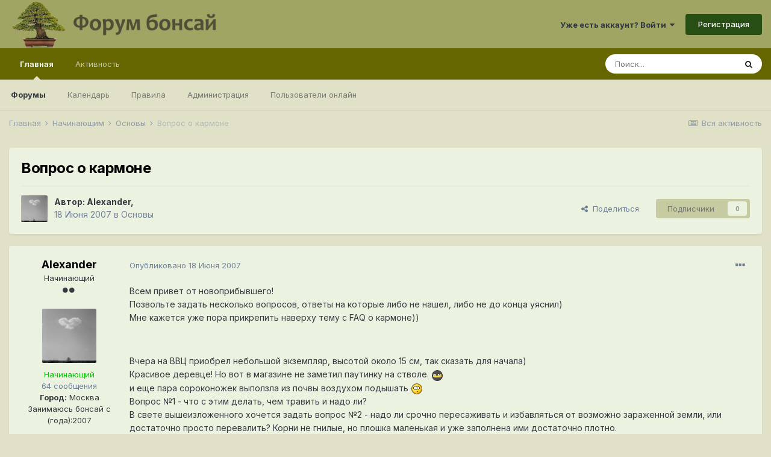

--- FILE ---
content_type: text/html;charset=UTF-8
request_url: https://www.bonsaiforum.ru/forum/topic/1961-%D0%B2%D0%BE%D0%BF%D1%80%D0%BE%D1%81-%D0%BE-%D0%BA%D0%B0%D1%80%D0%BC%D0%BE%D0%BD%D0%B5/
body_size: 19105
content:
<!DOCTYPE html><html lang="ru-RU" dir="ltr"><head><meta charset="utf-8">
<title>Вопрос о кармоне - Основы - Форум Бонсай</title>
		
			<!-- Yandex.Metrika counter -->
<script type="text/javascript" >
   (function(m,e,t,r,i,k,a){m[i]=m[i]||function(){(m[i].a=m[i].a||[]).push(arguments)};
   m[i].l=1*new Date();k=e.createElement(t),a=e.getElementsByTagName(t)[0],k.async=1,k.src=r,a.parentNode.insertBefore(k,a)})
   (window, document, "script", "https://mc.yandex.ru/metrika/tag.js", "ym");

   ym(71409793, "init", {
        clickmap:true,
        trackLinks:true,
        accurateTrackBounce:true
   });
</script>
<noscript><div><img src="https://mc.yandex.ru/watch/71409793" style="position:absolute; left:-9999px;" alt="" /></div></noscript>
<!-- /Yandex.Metrika counter -->
  
  <!-- Global site tag (gtag.js) - Google Analytics -->
<script async src="https://www.googletagmanager.com/gtag/js?id=G-Z6CWBF9R9P"></script>
<script>
  window.dataLayer = window.dataLayer || [];
  function gtag(){dataLayer.push(arguments);}
  gtag('js', new Date());

  gtag('config', 'G-Z6CWBF9R9P');
</script>
		
		

	<meta name="viewport" content="width=device-width, initial-scale=1">


	
	


	<meta name="twitter:card" content="summary" />



	
		
			
				<meta property="og:title" content="Вопрос о кармоне">
			
		
	

	
		
			
				<meta property="og:type" content="object">
			
		
	

	
		
			
				<meta property="og:url" content="https://www.bonsaiforum.ru/forum/topic/1961-%D0%B2%D0%BE%D0%BF%D1%80%D0%BE%D1%81-%D0%BE-%D0%BA%D0%B0%D1%80%D0%BC%D0%BE%D0%BD%D0%B5/">
			
		
	

	
		
			
				<meta name="description" content="Всем привет от новоприбывшего!Позвольте задать несколько вопросов, ответы на которые либо не нашел, либо не до конца уяснил)Мне кажется уже пора прикрепить наверху тему с FAQ о кармоне)) Вчера на ВВЦ приобрел небольшой экземпляр, высотой около 15 см, так сказать для начала)Красивое деревце! Но во...">
			
		
	

	
		
			
				<meta property="og:description" content="Всем привет от новоприбывшего!Позвольте задать несколько вопросов, ответы на которые либо не нашел, либо не до конца уяснил)Мне кажется уже пора прикрепить наверху тему с FAQ о кармоне)) Вчера на ВВЦ приобрел небольшой экземпляр, высотой около 15 см, так сказать для начала)Красивое деревце! Но во...">
			
		
	

	
		
			
				<meta property="og:updated_time" content="2015-09-01T07:43:55Z">
			
		
	

	
		
			
				<meta property="og:site_name" content="Форум Бонсай">
			
		
	

	
		
			
				<meta property="og:locale" content="ru_RU">
			
		
	


	
		<link rel="canonical" href="https://www.bonsaiforum.ru/forum/topic/1961-%D0%B2%D0%BE%D0%BF%D1%80%D0%BE%D1%81-%D0%BE-%D0%BA%D0%B0%D1%80%D0%BC%D0%BE%D0%BD%D0%B5/" />
	




<link rel="manifest" href="https://www.bonsaiforum.ru/forum/manifest.webmanifest/">
<meta name="msapplication-config" content="https://www.bonsaiforum.ru/forum/browserconfig.xml/">
<meta name="msapplication-starturl" content="/">
<meta name="application-name" content="Форум Бонсай">

<meta name="apple-mobile-web-app-title" content="Форум Бонсай">

	<meta name="theme-color" content="#a1a563">






		


	
		<link href="https://fonts.googleapis.com/css?family=Inter:300,300i,400,400i,500,700,700i" rel="stylesheet" referrerpolicy="origin">
	



	<link rel="stylesheet" href="https://www.bonsaiforum.ru/forum/uploads/css_built_1/341e4a57816af3ba440d891ca87450ff_framework.css?v=935328f0f51614863285" media="all">

	<link rel="stylesheet" href="https://www.bonsaiforum.ru/forum/uploads/css_built_1/05e81b71abe4f22d6eb8d1a929494829_responsive.css?v=935328f0f51614863285" media="all">

	<link rel="stylesheet" href="https://www.bonsaiforum.ru/forum/uploads/css_built_1/20446cf2d164adcc029377cb04d43d17_flags.css?v=935328f0f51614863285" media="all">

	<link rel="stylesheet" href="https://www.bonsaiforum.ru/forum/uploads/css_built_1/90eb5adf50a8c640f633d47fd7eb1778_core.css?v=935328f0f51614863285" media="all">

	<link rel="stylesheet" href="https://www.bonsaiforum.ru/forum/uploads/css_built_1/5a0da001ccc2200dc5625c3f3934497d_core_responsive.css?v=935328f0f51614863285" media="all">

	<link rel="stylesheet" href="https://www.bonsaiforum.ru/forum/uploads/css_built_1/ec0c06d47f161faa24112e8cbf0665bc_chatbox.css?v=935328f0f51614863285" media="all">

	<link rel="stylesheet" href="https://www.bonsaiforum.ru/forum/uploads/css_built_1/62e269ced0fdab7e30e026f1d30ae516_forums.css?v=935328f0f51614863285" media="all">

	<link rel="stylesheet" href="https://www.bonsaiforum.ru/forum/uploads/css_built_1/76e62c573090645fb99a15a363d8620e_forums_responsive.css?v=935328f0f51614863285" media="all">

	<link rel="stylesheet" href="https://www.bonsaiforum.ru/forum/uploads/css_built_1/ebdea0c6a7dab6d37900b9190d3ac77b_topics.css?v=935328f0f51614863285" media="all">





<link rel="stylesheet" href="https://www.bonsaiforum.ru/forum/uploads/css_built_1/258adbb6e4f3e83cd3b355f84e3fa002_custom.css?v=935328f0f51614863285" media="all">




		
		

	</head><body class="ipsApp ipsApp_front ipsJS_none ipsClearfix" data-controller="core.front.core.app"  data-message=""  data-pageapp="forums" data-pagelocation="front" data-pagemodule="forums" data-pagecontroller="topic" data-pageid="1961"  ><a href="#ipsLayout_mainArea" class="ipsHide" title="Перейти к основному контенту на странице" accesskey="m">Перейти к контенту</a>
		
			<div id="ipsLayout_header" class="ipsClearfix">
				





				<header><div class="ipsLayout_container">
						


<a href='https://www.bonsaiforum.ru/forum/' id='elLogo' accesskey='1'><img src="https://www.bonsaiforum.ru/forum/uploads/monthly_2021_01/1183734573_logo__8.jpg.fff00b16191f2f0e8d6837eef0728b9f.jpg" alt='Форум Бонсай'></a>

						

	<ul id='elUserNav' class='ipsList_inline cSignedOut ipsResponsive_showDesktop'>
		
		<li id='elSignInLink'>
			<a href='https://www.bonsaiforum.ru/forum/login/' data-ipsMenu-closeOnClick="false" data-ipsMenu id='elUserSignIn'>
				Уже есть аккаунт? Войти &nbsp;<i class='fa fa-caret-down'></i>
			</a>
			
<div id='elUserSignIn_menu' class='ipsMenu ipsMenu_auto ipsHide'>
	<form accept-charset='utf-8' method='post' action='https://www.bonsaiforum.ru/forum/login/' data-controller="core.global.core.login">
		<input type="hidden" name="csrfKey" value="8a99382776e9ddabdf56fe10fb7b880d">
		<input type="hidden" name="ref" value="aHR0cHM6Ly93d3cuYm9uc2FpZm9ydW0ucnUvZm9ydW0vdG9waWMvMTk2MS0lRDAlQjIlRDAlQkUlRDAlQkYlRDElODAlRDAlQkUlRDElODEtJUQwJUJFLSVEMCVCQSVEMCVCMCVEMSU4MCVEMCVCQyVEMCVCRSVEMCVCRCVEMCVCNS8=">
		<div data-role="loginForm">
			
			
			
				
<div class="ipsPad ipsForm ipsForm_vertical">
	<h4 class="ipsType_sectionHead">Войти</h4>
	<br><br>
	<ul class='ipsList_reset'>
		<li class="ipsFieldRow ipsFieldRow_noLabel ipsFieldRow_fullWidth">
			
			
				<input type="text" placeholder="Имя пользователя или адрес email" name="auth" autocomplete="email">
			
		</li>
		<li class="ipsFieldRow ipsFieldRow_noLabel ipsFieldRow_fullWidth">
			<input type="password" placeholder="Пароль" name="password" autocomplete="current-password">
		</li>
		<li class="ipsFieldRow ipsFieldRow_checkbox ipsClearfix">
			<span class="ipsCustomInput">
				<input type="checkbox" name="remember_me" id="remember_me_checkbox" value="1" checked aria-checked="true">
				<span></span>
			</span>
			<div class="ipsFieldRow_content">
				<label class="ipsFieldRow_label" for="remember_me_checkbox">Запомнить меня</label>
				<span class="ipsFieldRow_desc">Не рекомендовано на общедоступных компьютерах</span>
			</div>
		</li>
		<li class="ipsFieldRow ipsFieldRow_fullWidth">
			<button type="submit" name="_processLogin" value="usernamepassword" class="ipsButton ipsButton_primary ipsButton_small" id="elSignIn_submit">Войти</button>
			
				<p class="ipsType_right ipsType_small">
					
						<a href='https://www.bonsaiforum.ru/forum/lostpassword/' data-ipsDialog data-ipsDialog-title='Забыли пароль?'>
					
					Забыли пароль?</a>
				</p>
			
		</li>
	</ul>
</div>
			
		</div>
	</form>
</div>
		</li>
		
			<li>
				
					<a href='https://www.bonsaiforum.ru/forum/register/'  id='elRegisterButton' class='ipsButton ipsButton_normal ipsButton_primary'>Регистрация</a>
				
			</li>
		
	</ul>

						
<ul class='ipsMobileHamburger ipsList_reset ipsResponsive_hideDesktop'>
	<li data-ipsDrawer data-ipsDrawer-drawerElem='#elMobileDrawer'>
		<a href='#'>
			
			
				
			
			
			
			<i class='fa fa-navicon'></i>
		</a>
	</li>
</ul>
					</div>
				</header>
				

	<nav data-controller='core.front.core.navBar' class=' ipsResponsive_showDesktop'>
		<div class='ipsNavBar_primary ipsLayout_container '>
			<ul data-role="primaryNavBar" class='ipsClearfix'>
				


	
		
		
			
		
		<li class='ipsNavBar_active' data-active id='elNavSecondary_1' data-role="navBarItem" data-navApp="core" data-navExt="CustomItem">
			
			
				<a href="https://www.bonsaiforum.ru/forum/"  data-navItem-id="1" data-navDefault>
					Главная<span class='ipsNavBar_active__identifier'></span>
				</a>
			
			
				<ul class='ipsNavBar_secondary ' data-role='secondaryNavBar'>
					


	
		
		
			
		
		<li class='ipsNavBar_active' data-active id='elNavSecondary_10' data-role="navBarItem" data-navApp="forums" data-navExt="Forums">
			
			
				<a href="https://www.bonsaiforum.ru/forum/"  data-navItem-id="10" data-navDefault>
					Форумы<span class='ipsNavBar_active__identifier'></span>
				</a>
			
			
		</li>
	
	

	
		
		
		<li  id='elNavSecondary_11' data-role="navBarItem" data-navApp="calendar" data-navExt="Calendar">
			
			
				<a href="https://www.bonsaiforum.ru/forum/calendar/"  data-navItem-id="11" >
					Календарь<span class='ipsNavBar_active__identifier'></span>
				</a>
			
			
		</li>
	
	

	
		
		
		<li  id='elNavSecondary_12' data-role="navBarItem" data-navApp="core" data-navExt="Guidelines">
			
			
				<a href="https://www.bonsaiforum.ru/forum/guidelines/"  data-navItem-id="12" >
					Правила<span class='ipsNavBar_active__identifier'></span>
				</a>
			
			
		</li>
	
	

	
		
		
		<li  id='elNavSecondary_13' data-role="navBarItem" data-navApp="core" data-navExt="StaffDirectory">
			
			
				<a href="https://www.bonsaiforum.ru/forum/staff/"  data-navItem-id="13" >
					Администрация<span class='ipsNavBar_active__identifier'></span>
				</a>
			
			
		</li>
	
	

	
		
		
		<li  id='elNavSecondary_14' data-role="navBarItem" data-navApp="core" data-navExt="OnlineUsers">
			
			
				<a href="https://www.bonsaiforum.ru/forum/online/"  data-navItem-id="14" >
					Пользователи онлайн<span class='ipsNavBar_active__identifier'></span>
				</a>
			
			
		</li>
	
	

					<li class='ipsHide' id='elNavigationMore_1' data-role='navMore'>
						<a href='#' data-ipsMenu data-ipsMenu-appendTo='#elNavigationMore_1' id='elNavigationMore_1_dropdown'>Больше <i class='fa fa-caret-down'></i></a>
						<ul class='ipsHide ipsMenu ipsMenu_auto' id='elNavigationMore_1_dropdown_menu' data-role='moreDropdown'></ul>
					</li>
				</ul>
			
		</li>
	
	

	
		
		
		<li  id='elNavSecondary_2' data-role="navBarItem" data-navApp="core" data-navExt="CustomItem">
			
			
				<a href="https://www.bonsaiforum.ru/forum/discover/"  data-navItem-id="2" >
					Активность<span class='ipsNavBar_active__identifier'></span>
				</a>
			
			
				<ul class='ipsNavBar_secondary ipsHide' data-role='secondaryNavBar'>
					


	
		
		
		<li  id='elNavSecondary_4' data-role="navBarItem" data-navApp="core" data-navExt="AllActivity">
			
			
				<a href="https://www.bonsaiforum.ru/forum/discover/"  data-navItem-id="4" >
					Вся активность<span class='ipsNavBar_active__identifier'></span>
				</a>
			
			
		</li>
	
	

	
	

	
	

	
	

	
		
		
		<li  id='elNavSecondary_8' data-role="navBarItem" data-navApp="core" data-navExt="Search">
			
			
				<a href="https://www.bonsaiforum.ru/forum/search/"  data-navItem-id="8" >
					Поиск<span class='ipsNavBar_active__identifier'></span>
				</a>
			
			
		</li>
	
	

	
	

					<li class='ipsHide' id='elNavigationMore_2' data-role='navMore'>
						<a href='#' data-ipsMenu data-ipsMenu-appendTo='#elNavigationMore_2' id='elNavigationMore_2_dropdown'>Больше <i class='fa fa-caret-down'></i></a>
						<ul class='ipsHide ipsMenu ipsMenu_auto' id='elNavigationMore_2_dropdown_menu' data-role='moreDropdown'></ul>
					</li>
				</ul>
			
		</li>
	
	

	
	

				<li class='ipsHide' id='elNavigationMore' data-role='navMore'>
					<a href='#' data-ipsMenu data-ipsMenu-appendTo='#elNavigationMore' id='elNavigationMore_dropdown'>Больше</a>
					<ul class='ipsNavBar_secondary ipsHide' data-role='secondaryNavBar'>
						<li class='ipsHide' id='elNavigationMore_more' data-role='navMore'>
							<a href='#' data-ipsMenu data-ipsMenu-appendTo='#elNavigationMore_more' id='elNavigationMore_more_dropdown'>Больше <i class='fa fa-caret-down'></i></a>
							<ul class='ipsHide ipsMenu ipsMenu_auto' id='elNavigationMore_more_dropdown_menu' data-role='moreDropdown'></ul>
						</li>
					</ul>
				</li>
			</ul>
			

	<div id="elSearchWrapper">
		<div id='elSearch' class='' data-controller='core.front.core.quickSearch'>
			<form accept-charset='utf-8' action='//www.bonsaiforum.ru/forum/search/?do=quicksearch' method='post'>
				<input type='search' id='elSearchField' placeholder='Поиск...' name='q' autocomplete='off' aria-label='Поиск'>
				<button class='cSearchSubmit' type="submit" aria-label='Поиск'><i class="fa fa-search"></i></button>
				<div id="elSearchExpanded">
					<div class="ipsMenu_title">
						Поиск в
					</div>
					<ul class="ipsSideMenu_list ipsSideMenu_withRadios ipsSideMenu_small" data-ipsSideMenu data-ipsSideMenu-type="radio" data-ipsSideMenu-responsive="false" data-role="searchContexts">
						<li>
							<span class='ipsSideMenu_item ipsSideMenu_itemActive' data-ipsMenuValue='all'>
								<input type="radio" name="type" value="all" checked id="elQuickSearchRadio_type_all">
								<label for='elQuickSearchRadio_type_all' id='elQuickSearchRadio_type_all_label'>Везде</label>
							</span>
						</li>
						
						
							<li>
								<span class='ipsSideMenu_item' data-ipsMenuValue='forums_topic'>
									<input type="radio" name="type" value="forums_topic" id="elQuickSearchRadio_type_forums_topic">
									<label for='elQuickSearchRadio_type_forums_topic' id='elQuickSearchRadio_type_forums_topic_label'>Темы</label>
								</span>
							</li>
						
						
							
								<li>
									<span class='ipsSideMenu_item' data-ipsMenuValue='contextual_{&quot;type&quot;:&quot;forums_topic&quot;,&quot;nodes&quot;:22}'>
										<input type="radio" name="type" value='contextual_{&quot;type&quot;:&quot;forums_topic&quot;,&quot;nodes&quot;:22}' id='elQuickSearchRadio_type_contextual_e6ecd94f6b125d38df2cbd0c65bf93b8'>
										<label for='elQuickSearchRadio_type_contextual_e6ecd94f6b125d38df2cbd0c65bf93b8' id='elQuickSearchRadio_type_contextual_e6ecd94f6b125d38df2cbd0c65bf93b8_label'>В этом форуме</label>
									</span>
								</li>
							
								<li>
									<span class='ipsSideMenu_item' data-ipsMenuValue='contextual_{&quot;type&quot;:&quot;forums_topic&quot;,&quot;item&quot;:1961}'>
										<input type="radio" name="type" value='contextual_{&quot;type&quot;:&quot;forums_topic&quot;,&quot;item&quot;:1961}' id='elQuickSearchRadio_type_contextual_cbe8099d7a189edc042418e498f42a91'>
										<label for='elQuickSearchRadio_type_contextual_cbe8099d7a189edc042418e498f42a91' id='elQuickSearchRadio_type_contextual_cbe8099d7a189edc042418e498f42a91_label'>В этой теме</label>
									</span>
								</li>
							
						
						<li data-role="showMoreSearchContexts">
							<span class='ipsSideMenu_item' data-action="showMoreSearchContexts" data-exclude="forums_topic">
								Дополнительные опции...
							</span>
						</li>
					</ul>
					<div class="ipsMenu_title">
						Искать результаты, которые...
					</div>
					<ul class='ipsSideMenu_list ipsSideMenu_withRadios ipsSideMenu_small ipsType_normal' role="radiogroup" data-ipsSideMenu data-ipsSideMenu-type="radio" data-ipsSideMenu-responsive="false" data-filterType='andOr'>
						
							<li>
								<span class='ipsSideMenu_item ipsSideMenu_itemActive' data-ipsMenuValue='or'>
									<input type="radio" name="search_and_or" value="or" checked id="elRadio_andOr_or">
									<label for='elRadio_andOr_or' id='elField_andOr_label_or'>Содержат <em>любое</em> слово из запроса</label>
								</span>
							</li>
						
							<li>
								<span class='ipsSideMenu_item ' data-ipsMenuValue='and'>
									<input type="radio" name="search_and_or" value="and"  id="elRadio_andOr_and">
									<label for='elRadio_andOr_and' id='elField_andOr_label_and'>Содержат <em>все</em> слова из запроса</label>
								</span>
							</li>
						
					</ul>
					<div class="ipsMenu_title">
						Искать результаты в...
					</div>
					<ul class='ipsSideMenu_list ipsSideMenu_withRadios ipsSideMenu_small ipsType_normal' role="radiogroup" data-ipsSideMenu data-ipsSideMenu-type="radio" data-ipsSideMenu-responsive="false" data-filterType='searchIn'>
						<li>
							<span class='ipsSideMenu_item ipsSideMenu_itemActive' data-ipsMenuValue='all'>
								<input type="radio" name="search_in" value="all" checked id="elRadio_searchIn_and">
								<label for='elRadio_searchIn_and' id='elField_searchIn_label_all'>В заголовках и содержимом</label>
							</span>
						</li>
						<li>
							<span class='ipsSideMenu_item' data-ipsMenuValue='titles'>
								<input type="radio" name="search_in" value="titles" id="elRadio_searchIn_titles">
								<label for='elRadio_searchIn_titles' id='elField_searchIn_label_titles'>Только в заголовках</label>
							</span>
						</li>
					</ul>
				</div>
			</form>
		</div>
	</div>

		</div>
	</nav>

				
<ul id='elMobileNav' class='ipsResponsive_hideDesktop' data-controller='core.front.core.mobileNav'>
	
		
			
			
				
				
			
				
					<li id='elMobileBreadcrumb'>
						<a href='https://www.bonsaiforum.ru/forum/forum/22-osnovy/'>
							<span>Основы</span>
						</a>
					</li>
				
				
			
				
				
			
		
	
	
	
	<li >
		<a data-action="defaultStream" href='https://www.bonsaiforum.ru/forum/discover/'><i class="fa fa-newspaper-o" aria-hidden="true"></i></a>
	</li>

	

	
		<li class='ipsJS_show'>
			<a href='https://www.bonsaiforum.ru/forum/search/'><i class='fa fa-search'></i></a>
		</li>
	
</ul>
			</div>
		
		<main id="ipsLayout_body" class="ipsLayout_container"><div id="ipsLayout_contentArea">
				<div id="ipsLayout_contentWrapper">
					
<nav class='ipsBreadcrumb ipsBreadcrumb_top ipsFaded_withHover'>
	

	<ul class='ipsList_inline ipsPos_right'>
		
		<li >
			<a data-action="defaultStream" class='ipsType_light '  href='https://www.bonsaiforum.ru/forum/discover/'><i class="fa fa-newspaper-o" aria-hidden="true"></i> <span>Вся активность</span></a>
		</li>
		
	</ul>

	<ul data-role="breadcrumbList">
		<li>
			<a title="Главная" href='https://www.bonsaiforum.ru/forum/'>
				<span>Главная <i class='fa fa-angle-right'></i></span>
			</a>
		</li>
		
		
			<li>
				
					<a href='https://www.bonsaiforum.ru/forum/forum/12-%D0%BD%D0%B0%D1%87%D0%B8%D0%BD%D0%B0%D1%8E%D1%89%D0%B8%D0%BC/'>
						<span>Начинающим <i class='fa fa-angle-right' aria-hidden="true"></i></span>
					</a>
				
			</li>
		
			<li>
				
					<a href='https://www.bonsaiforum.ru/forum/forum/22-osnovy/'>
						<span>Основы <i class='fa fa-angle-right' aria-hidden="true"></i></span>
					</a>
				
			</li>
		
			<li>
				
					Вопрос о кармоне
				
			</li>
		
	</ul>
</nav>
					
					<div id="ipsLayout_mainArea">
						
						
						
						

	




						



<div class="ipsPageHeader ipsResponsive_pull ipsBox ipsPadding sm:ipsPadding:half ipsMargin_bottom">
	
	<div class="ipsFlex ipsFlex-ai:center ipsFlex-fw:wrap ipsGap:4">
		<div class="ipsFlex-flex:11">
			<h1 class="ipsType_pageTitle ipsContained_container">
				

				
				
					<span class="ipsType_break ipsContained">
						<span>Вопрос о кармоне</span>
					</span>
				
			</h1>

			
			
		</div>
		
	</div>
	<hr class="ipsHr">
<div class="ipsPageHeader__meta ipsFlex ipsFlex-jc:between ipsFlex-ai:center ipsFlex-fw:wrap ipsGap:3">
		<div class="ipsFlex-flex:11">
			<div class="ipsPhotoPanel ipsPhotoPanel_mini ipsPhotoPanel_notPhone ipsClearfix">
				


	<a href="https://www.bonsaiforum.ru/forum/profile/1871-alexander/" data-ipsHover data-ipsHover-target="https://www.bonsaiforum.ru/forum/profile/1871-alexander/?do=hovercard" class="ipsUserPhoto ipsUserPhoto_mini" title="Перейти в профиль пользователя Alexander">
		<img src='https://www.bonsaiforum.ru/forum/uploads/av-1871.jpg' alt='Alexander'>
	</a>

				<div>
					<p class="ipsType_reset ipsType_blendLinks">
						<span class="ipsType_normal">
						
							<strong>Автор: <span itemprop='name'>

<a href='https://www.bonsaiforum.ru/forum/profile/1871-alexander/' data-ipsHover data-ipsHover-target='https://www.bonsaiforum.ru/forum/profile/1871-alexander/?do=hovercard&amp;referrer=https%253A%252F%252Fwww.bonsaiforum.ru%252Fforum%252Ftopic%252F1961-%2525D0%2525B2%2525D0%2525BE%2525D0%2525BF%2525D1%252580%2525D0%2525BE%2525D1%252581-%2525D0%2525BE-%2525D0%2525BA%2525D0%2525B0%2525D1%252580%2525D0%2525BC%2525D0%2525BE%2525D0%2525BD%2525D0%2525B5%252F' title="Перейти в профиль пользователя Alexander" class="ipsType_break">Alexander</a></span>, </strong><br><span class="ipsType_light"><time datetime='2007-06-18T11:16:25Z' title='18.06.2007 11:16 ' data-short='18 л'>18 Июня 2007</time> в <a href="https://www.bonsaiforum.ru/forum/forum/22-osnovy/">Основы</a></span>
						
						</span>
					</p>
				</div>
			</div>
		</div>
		
			<div class="ipsFlex-flex:01 ipsResponsive_hidePhone">
				<div class="ipsFlex ipsFlex-ai:center ipsFlex-jc:center ipsGap:3 ipsGap_row:0">
					
						


    <a href='#elShareItem_1440059610_menu' id='elShareItem_1440059610' data-ipsMenu class='ipsShareButton ipsButton ipsButton_verySmall ipsButton_link ipsButton_link--light'>
        <span><i class='fa fa-share-alt'></i></span> &nbsp;Поделиться
    </a>

    <div class='ipsPadding ipsMenu ipsMenu_auto ipsHide' id='elShareItem_1440059610_menu' data-controller="core.front.core.sharelink">
        <ul class='ipsList_inline'>
            
                <li>
<a href="http://twitter.com/share?url=https%3A%2F%2Fwww.bonsaiforum.ru%2Fforum%2Ftopic%2F1961-%2525D0%2525B2%2525D0%2525BE%2525D0%2525BF%2525D1%252580%2525D0%2525BE%2525D1%252581-%2525D0%2525BE-%2525D0%2525BA%2525D0%2525B0%2525D1%252580%2525D0%2525BC%2525D0%2525BE%2525D0%2525BD%2525D0%2525B5%2F" class="cShareLink cShareLink_twitter" target="_blank" data-role="shareLink" title='Поделиться в Twitter' data-ipsTooltip rel='noopener'>
	<i class="fa fa-twitter"></i>
</a></li>
            
                <li>
<a href="https://www.facebook.com/sharer/sharer.php?u=https%3A%2F%2Fwww.bonsaiforum.ru%2Fforum%2Ftopic%2F1961-%25D0%25B2%25D0%25BE%25D0%25BF%25D1%2580%25D0%25BE%25D1%2581-%25D0%25BE-%25D0%25BA%25D0%25B0%25D1%2580%25D0%25BC%25D0%25BE%25D0%25BD%25D0%25B5%2F" class="cShareLink cShareLink_facebook" target="_blank" data-role="shareLink" title='Поделиться через Facebook' data-ipsTooltip rel='noopener'>
	<i class="fa fa-facebook"></i>
</a></li>
            
                <li>
<a href="http://www.reddit.com/submit?url=https%3A%2F%2Fwww.bonsaiforum.ru%2Fforum%2Ftopic%2F1961-%25D0%25B2%25D0%25BE%25D0%25BF%25D1%2580%25D0%25BE%25D1%2581-%25D0%25BE-%25D0%25BA%25D0%25B0%25D1%2580%25D0%25BC%25D0%25BE%25D0%25BD%25D0%25B5%2F&amp;title=%D0%92%D0%BE%D0%BF%D1%80%D0%BE%D1%81+%D0%BE+%D0%BA%D0%B0%D1%80%D0%BC%D0%BE%D0%BD%D0%B5" class="cShareLink cShareLink_reddit" target="_blank" title='Поделиться через Reddit' data-ipsTooltip rel='noopener'>
	<i class="fa fa-reddit"></i>
</a></li>
            
                <li>
<a href="mailto:?subject=Вопрос о кармоне&body=https%3A%2F%2Fwww.bonsaiforum.ru%2Fforum%2Ftopic%2F1961-%25D0%25B2%25D0%25BE%25D0%25BF%25D1%2580%25D0%25BE%25D1%2581-%25D0%25BE-%25D0%25BA%25D0%25B0%25D1%2580%25D0%25BC%25D0%25BE%25D0%25BD%25D0%25B5%2F" rel='nofollow' class='cShareLink cShareLink_email' title='Поделиться через email' data-ipsTooltip>
	<i class="fa fa-envelope"></i>
</a></li>
            
                <li>
<a href="http://pinterest.com/pin/create/button/?url=https://www.bonsaiforum.ru/forum/topic/1961-%25D0%25B2%25D0%25BE%25D0%25BF%25D1%2580%25D0%25BE%25D1%2581-%25D0%25BE-%25D0%25BA%25D0%25B0%25D1%2580%25D0%25BC%25D0%25BE%25D0%25BD%25D0%25B5/&amp;media=" class="cShareLink cShareLink_pinterest" target="_blank" data-role="shareLink" title='Поделиться через Pinterest' data-ipsTooltip rel='noopener'>
	<i class="fa fa-pinterest"></i>
</a></li>
            
        </ul>
    </div>

					
					



					

<span data-followApp='forums' data-followArea='topic' data-followID='1961' data-controller='core.front.core.followButton'>
	

	<a href='https://www.bonsaiforum.ru/forum/login/' class="ipsFollow ipsPos_middle ipsButton ipsButton_light ipsButton_verySmall ipsButton_disabled" data-role="followButton" data-ipsTooltip title='Чтобы подписаться, требуется авторизация'>
		<span>Подписчики</span>
		<span class='ipsCommentCount'>0</span>
	</a>

</span>
				</div>
			</div>
					
	</div>
	
	
</div>






<div class="ipsClearfix">
	<ul class="ipsToolList ipsToolList_horizontal ipsClearfix ipsSpacer_both ipsResponsive_hidePhone">
		
		
		
	</ul>
</div>

<div id="comments" data-controller="core.front.core.commentFeed,forums.front.topic.view, core.front.core.ignoredComments" data-autopoll data-baseurl="https://www.bonsaiforum.ru/forum/topic/1961-%D0%B2%D0%BE%D0%BF%D1%80%D0%BE%D1%81-%D0%BE-%D0%BA%D0%B0%D1%80%D0%BC%D0%BE%D0%BD%D0%B5/" data-lastpage data-feedid="topic-1961" class="cTopic ipsClear ipsSpacer_top">
	
			
	

	

<div data-controller='core.front.core.recommendedComments' data-url='https://www.bonsaiforum.ru/forum/topic/1961-%D0%B2%D0%BE%D0%BF%D1%80%D0%BE%D1%81-%D0%BE-%D0%BA%D0%B0%D1%80%D0%BC%D0%BE%D0%BD%D0%B5/?recommended=comments' class='ipsRecommendedComments ipsHide'>
	<div data-role="recommendedComments">
		<h2 class='ipsType_sectionHead ipsType_large ipsType_bold ipsMargin_bottom'>Рекомендуемые сообщения</h2>
		
	</div>
</div>
	
	<div id="elPostFeed" data-role="commentFeed" data-controller="core.front.core.moderation" >
		<form action="https://www.bonsaiforum.ru/forum/topic/1961-%D0%B2%D0%BE%D0%BF%D1%80%D0%BE%D1%81-%D0%BE-%D0%BA%D0%B0%D1%80%D0%BC%D0%BE%D0%BD%D0%B5/?csrfKey=8a99382776e9ddabdf56fe10fb7b880d&amp;do=multimodComment" method="post" data-ipspageaction data-role="moderationTools">
			
			
				

					

					
					




<a id='comment-17165'></a>
<article  id='elComment_17165' class='cPost ipsBox ipsResponsive_pull  ipsComment  ipsComment_parent ipsClearfix ipsClear ipsColumns ipsColumns_noSpacing ipsColumns_collapsePhone    '>
	

	

	<div class='cAuthorPane_mobile ipsResponsive_showPhone'>
		<div class='cAuthorPane_photo'>
			


	<a href="https://www.bonsaiforum.ru/forum/profile/1871-alexander/" data-ipsHover data-ipsHover-target="https://www.bonsaiforum.ru/forum/profile/1871-alexander/?do=hovercard" class="ipsUserPhoto ipsUserPhoto_large" title="Перейти в профиль пользователя Alexander">
		<img src='https://www.bonsaiforum.ru/forum/uploads/av-1871.jpg' alt='Alexander'>
	</a>

			
		</div>
		<div class='cAuthorPane_content'>
			<h3 class='ipsType_sectionHead cAuthorPane_author ipsType_break ipsType_blendLinks ipsTruncate ipsTruncate_line'>
				

<a href='https://www.bonsaiforum.ru/forum/profile/1871-alexander/' data-ipsHover data-ipsHover-target='https://www.bonsaiforum.ru/forum/profile/1871-alexander/?do=hovercard&amp;referrer=https%253A%252F%252Fwww.bonsaiforum.ru%252Fforum%252Ftopic%252F1961-%2525D0%2525B2%2525D0%2525BE%2525D0%2525BF%2525D1%252580%2525D0%2525BE%2525D1%252581-%2525D0%2525BE-%2525D0%2525BA%2525D0%2525B0%2525D1%252580%2525D0%2525BC%2525D0%2525BE%2525D0%2525BD%2525D0%2525B5%252F' title="Перейти в профиль пользователя Alexander" class="ipsType_break"><span style='color:#00cc00'>Alexander</span></a>
				<span class='ipsMargin_left:half'>
</span>
			</h3>
			<div class='ipsType_light ipsType_reset'>
				<a href='https://www.bonsaiforum.ru/forum/topic/1961-%D0%B2%D0%BE%D0%BF%D1%80%D0%BE%D1%81-%D0%BE-%D0%BA%D0%B0%D1%80%D0%BC%D0%BE%D0%BD%D0%B5/?do=findComment&amp;comment=17165' class='ipsType_blendLinks'>Опубликовано <time datetime='2007-06-18T11:16:25Z' title='18.06.2007 11:16 ' data-short='18 л'>18 Июня 2007</time></a>
				
			</div>
		</div>
	</div>
	<aside class='ipsComment_author cAuthorPane ipsColumn ipsColumn_medium ipsResponsive_hidePhone'>
		<h3 class='ipsType_sectionHead cAuthorPane_author ipsType_blendLinks ipsType_break'><strong>

<a href='https://www.bonsaiforum.ru/forum/profile/1871-alexander/' data-ipsHover data-ipsHover-target='https://www.bonsaiforum.ru/forum/profile/1871-alexander/?do=hovercard&amp;referrer=https%253A%252F%252Fwww.bonsaiforum.ru%252Fforum%252Ftopic%252F1961-%2525D0%2525B2%2525D0%2525BE%2525D0%2525BF%2525D1%252580%2525D0%2525BE%2525D1%252581-%2525D0%2525BE-%2525D0%2525BA%2525D0%2525B0%2525D1%252580%2525D0%2525BC%2525D0%2525BE%2525D0%2525BD%2525D0%2525B5%252F' title="Перейти в профиль пользователя Alexander" class="ipsType_break">Alexander</a></strong></h3>

		<ul class='cAuthorPane_info ipsList_reset'>
			
				<li data-role='rank-title' class='ipsType_break'>Начинающий</li>
			
			
				<li data-role='rank-image'><span class='ipsPip'></span><span class='ipsPip'></span></li>
			

			<li data-role='photo' class='cAuthorPane_photo'>
				


	<a href="https://www.bonsaiforum.ru/forum/profile/1871-alexander/" data-ipsHover data-ipsHover-target="https://www.bonsaiforum.ru/forum/profile/1871-alexander/?do=hovercard" class="ipsUserPhoto ipsUserPhoto_large" title="Перейти в профиль пользователя Alexander">
		<img src='https://www.bonsaiforum.ru/forum/uploads/av-1871.jpg' alt='Alexander'>
	</a>

				
			</li>
			<li data-role='group'><span style='color:#00cc00'>Начинающий</span></li>
			
			
				<li data-role='reputation-badge'>
					

					
				</li>
				<li data-role='posts' class='ipsType_light'>64 сообщения</li>

				
				

	
	<li data-role='custom-field' class='ipsResponsive_hidePhone ipsType_break'>
		
<strong>Город:</strong> Москва
	</li>
	

	
	<li data-role='custom-field' class='ipsResponsive_hidePhone ipsType_break'>
		
Занимаюсь бонсай с (года):2007<br />
	</li>
	

			
		</ul>
	</aside>
	<div class='ipsColumn ipsColumn_fluid ipsMargin:none'>
		

<div id='comment-17165_wrap' data-controller='core.front.core.comment' data-commentApp='forums' data-commentType='forums' data-commentID="17165" data-quoteData='{&quot;userid&quot;:1871,&quot;username&quot;:&quot;Alexander&quot;,&quot;timestamp&quot;:1182165385,&quot;contentapp&quot;:&quot;forums&quot;,&quot;contenttype&quot;:&quot;forums&quot;,&quot;contentid&quot;:1961,&quot;contentclass&quot;:&quot;forums_Topic&quot;,&quot;contentcommentid&quot;:17165}' class='ipsComment_content ipsType_medium'>

	<div class='ipsComment_meta ipsType_light ipsFlex ipsFlex-ai:center ipsFlex-jc:between ipsFlex-fd:row-reverse'>
		<div class='ipsType_light ipsType_reset ipsType_blendLinks ipsComment_toolWrap'>
			<div class='ipsResponsive_hidePhone ipsComment_badges'>
				<ul class='ipsList_reset ipsFlex ipsFlex-jc:end ipsFlex-fw:wrap ipsGap:2 ipsGap_row:1'>
					
					
					
					
					
				</ul>
			</div>
			<ul class='ipsList_reset ipsComment_tools'>
				<li>
					<a href='#elControls_17165_menu' class='ipsComment_ellipsis' id='elControls_17165' title='Дополнительные опции...' data-ipsMenu data-ipsMenu-appendTo='#comment-17165_wrap'><i class='fa fa-ellipsis-h'></i></a>
					<ul id='elControls_17165_menu' class='ipsMenu ipsMenu_narrow ipsHide'>
						
						
							<li class='ipsMenu_item'><a href='https://www.bonsaiforum.ru/forum/topic/1961-%D0%B2%D0%BE%D0%BF%D1%80%D0%BE%D1%81-%D0%BE-%D0%BA%D0%B0%D1%80%D0%BC%D0%BE%D0%BD%D0%B5/' title='Поделиться этим сообщением' data-ipsDialog data-ipsDialog-size='narrow' data-ipsDialog-content='#elSharePost_17165_menu' data-ipsDialog-title="Поделиться этим сообщением" d='elSharePost_17165' data-role='shareComment'>Поделиться</a></li>
						
						
						
						
							
								
							
							
							
							
							
							
						
					</ul>
				</li>
				
			</ul>
		</div>

		<div class='ipsType_reset ipsResponsive_hidePhone'>
			<a href='https://www.bonsaiforum.ru/forum/topic/1961-%D0%B2%D0%BE%D0%BF%D1%80%D0%BE%D1%81-%D0%BE-%D0%BA%D0%B0%D1%80%D0%BC%D0%BE%D0%BD%D0%B5/?do=findComment&amp;comment=17165' class='ipsType_blendLinks'>Опубликовано <time datetime='2007-06-18T11:16:25Z' title='18.06.2007 11:16 ' data-short='18 л'>18 Июня 2007</time></a> 
			
			<span class='ipsResponsive_hidePhone'>
				
				
			</span>
		</div>
	</div>

	


	<div class='cPost_contentWrap'>
		
		<div data-role='commentContent' class='ipsType_normal ipsType_richText ipsPadding_bottom ipsContained' data-controller='core.front.core.lightboxedImages'>
			<p>Всем привет от новоприбывшего!<br />Позвольте задать несколько вопросов, ответы на которые либо не нашел, либо не до конца уяснил)<br />Мне кажется уже пора прикрепить наверху тему с FAQ о кармоне))</p><p> </p><p>Вчера на ВВЦ приобрел небольшой экземпляр, высотой около 15 см, так сказать для начала)<br />Красивое деревце! Но вот в магазине не заметил паутинку на стволе. <img alt=":ph34r:" src="https://www.bonsaiforum.ru/forum/uploads/emoticons/default_ph34r.png" /><br />и еще пара сороконожек выползла из почвы воздухом подышать <img alt=":blink:" src="https://www.bonsaiforum.ru/forum/uploads/emoticons/default_blink.png" /><br />Вопрос №1 - что с этим делать, чем травить и надо ли?<br />В свете вышеизложенного хочется задать вопрос №2  - надо ли срочно пересаживать и избавляться от возможно зараженной земли, или достаточно просто перевалить? Корни не гнилые, но плошка маленькая и уже заполнена ими достаточно плотно.<br />Грунт мне Валера набодяжил какой-то для пересадки, акадаму и торф с песком, вроде.<br />Ну и Вопрос №3 - правильно ли я понял из прочтения тем о кармоне, что ветки, цветочки и листики лучше до следующей весны не трогать совсем?</p><p> </p><p>Пока все)<br />заранее спасибо за ответы</p><p> </p><p>По поводу паутинки на стволе и прочих насекомых...</p><p> </p><p>Приобрел рекомендованные Актеллик и Топаз для обработки.<br />Поможет ли это и от сороконожек тоже?<br />Вычитал так же, что обработка этими препаратами в период цветения не рекомендуется.<br />Так ли это? <br />Кармона как раз цветет сейчас.</p><p> </p><p>спасибо</p>

			
		</div>

		

		
	</div>

	

	<div class='ipsPadding ipsHide cPostShareMenu' id='elSharePost_17165_menu'>
		<h5 class='ipsType_normal ipsType_reset'>Ссылка на сообщение</h5>
		
			
		
		
		<input type='text' value='https://www.bonsaiforum.ru/forum/topic/1961-%D0%B2%D0%BE%D0%BF%D1%80%D0%BE%D1%81-%D0%BE-%D0%BA%D0%B0%D1%80%D0%BC%D0%BE%D0%BD%D0%B5/' class='ipsField_fullWidth'>

		
			<h5 class='ipsType_normal ipsType_reset ipsSpacer_top'>Поделиться на других сайтах</h5>
			

	<ul class='ipsList_inline ipsList_noSpacing ipsClearfix' data-controller="core.front.core.sharelink">
		
			<li>
<a href="http://twitter.com/share?url=https%3A%2F%2Fwww.bonsaiforum.ru%2Fforum%2Ftopic%2F1961-%2525D0%2525B2%2525D0%2525BE%2525D0%2525BF%2525D1%252580%2525D0%2525BE%2525D1%252581-%2525D0%2525BE-%2525D0%2525BA%2525D0%2525B0%2525D1%252580%2525D0%2525BC%2525D0%2525BE%2525D0%2525BD%2525D0%2525B5%2F%3Fdo%3DfindComment%26comment%3D17165" class="cShareLink cShareLink_twitter" target="_blank" data-role="shareLink" title='Поделиться в Twitter' data-ipsTooltip rel='noopener'>
	<i class="fa fa-twitter"></i>
</a></li>
		
			<li>
<a href="https://www.facebook.com/sharer/sharer.php?u=https%3A%2F%2Fwww.bonsaiforum.ru%2Fforum%2Ftopic%2F1961-%25D0%25B2%25D0%25BE%25D0%25BF%25D1%2580%25D0%25BE%25D1%2581-%25D0%25BE-%25D0%25BA%25D0%25B0%25D1%2580%25D0%25BC%25D0%25BE%25D0%25BD%25D0%25B5%2F%3Fdo%3DfindComment%26comment%3D17165" class="cShareLink cShareLink_facebook" target="_blank" data-role="shareLink" title='Поделиться через Facebook' data-ipsTooltip rel='noopener'>
	<i class="fa fa-facebook"></i>
</a></li>
		
			<li>
<a href="http://www.reddit.com/submit?url=https%3A%2F%2Fwww.bonsaiforum.ru%2Fforum%2Ftopic%2F1961-%25D0%25B2%25D0%25BE%25D0%25BF%25D1%2580%25D0%25BE%25D1%2581-%25D0%25BE-%25D0%25BA%25D0%25B0%25D1%2580%25D0%25BC%25D0%25BE%25D0%25BD%25D0%25B5%2F%3Fdo%3DfindComment%26comment%3D17165&amp;title=%D0%92%D0%BE%D0%BF%D1%80%D0%BE%D1%81+%D0%BE+%D0%BA%D0%B0%D1%80%D0%BC%D0%BE%D0%BD%D0%B5" class="cShareLink cShareLink_reddit" target="_blank" title='Поделиться через Reddit' data-ipsTooltip rel='noopener'>
	<i class="fa fa-reddit"></i>
</a></li>
		
			<li>
<a href="mailto:?subject=Вопрос о кармоне&body=https%3A%2F%2Fwww.bonsaiforum.ru%2Fforum%2Ftopic%2F1961-%25D0%25B2%25D0%25BE%25D0%25BF%25D1%2580%25D0%25BE%25D1%2581-%25D0%25BE-%25D0%25BA%25D0%25B0%25D1%2580%25D0%25BC%25D0%25BE%25D0%25BD%25D0%25B5%2F%3Fdo%3DfindComment%26comment%3D17165" rel='nofollow' class='cShareLink cShareLink_email' title='Поделиться через email' data-ipsTooltip>
	<i class="fa fa-envelope"></i>
</a></li>
		
			<li>
<a href="http://pinterest.com/pin/create/button/?url=https://www.bonsaiforum.ru/forum/topic/1961-%25D0%25B2%25D0%25BE%25D0%25BF%25D1%2580%25D0%25BE%25D1%2581-%25D0%25BE-%25D0%25BA%25D0%25B0%25D1%2580%25D0%25BC%25D0%25BE%25D0%25BD%25D0%25B5/?do=findComment%26comment=17165&amp;media=" class="cShareLink cShareLink_pinterest" target="_blank" data-role="shareLink" title='Поделиться через Pinterest' data-ipsTooltip rel='noopener'>
	<i class="fa fa-pinterest"></i>
</a></li>
		
	</ul>

		
	</div>
</div>
	</div>
</article>
					
					
					
				

					

					
					




<a id='comment-17191'></a>
<article  id='elComment_17191' class='cPost ipsBox ipsResponsive_pull  ipsComment  ipsComment_parent ipsClearfix ipsClear ipsColumns ipsColumns_noSpacing ipsColumns_collapsePhone    '>
	

	

	<div class='cAuthorPane_mobile ipsResponsive_showPhone'>
		<div class='cAuthorPane_photo'>
			


	<a href="https://www.bonsaiforum.ru/forum/profile/1273-%D0%B7%D0%BB%D0%BE%D0%B1%D0%BD%D0%B0%D1%8F-%D0%BC%D1%8B%D1%88%D1%8C/" data-ipsHover data-ipsHover-target="https://www.bonsaiforum.ru/forum/profile/1273-%D0%B7%D0%BB%D0%BE%D0%B1%D0%BD%D0%B0%D1%8F-%D0%BC%D1%8B%D1%88%D1%8C/?do=hovercard" class="ipsUserPhoto ipsUserPhoto_large" title="Перейти в профиль пользователя Злобная Мышь">
		<img src='data:image/svg+xml,%3Csvg%20xmlns%3D%22http%3A%2F%2Fwww.w3.org%2F2000%2Fsvg%22%20viewBox%3D%220%200%201024%201024%22%20style%3D%22background%3A%236271c4%22%3E%3Cg%3E%3Ctext%20text-anchor%3D%22middle%22%20dy%3D%22.35em%22%20x%3D%22512%22%20y%3D%22512%22%20fill%3D%22%23ffffff%22%20font-size%3D%22700%22%20font-family%3D%22-apple-system%2C%20BlinkMacSystemFont%2C%20Roboto%2C%20Helvetica%2C%20Arial%2C%20sans-serif%22%3E%D0%97%3C%2Ftext%3E%3C%2Fg%3E%3C%2Fsvg%3E' alt='Злобная Мышь'>
	</a>

			
		</div>
		<div class='cAuthorPane_content'>
			<h3 class='ipsType_sectionHead cAuthorPane_author ipsType_break ipsType_blendLinks ipsTruncate ipsTruncate_line'>
				

<a href='https://www.bonsaiforum.ru/forum/profile/1273-%D0%B7%D0%BB%D0%BE%D0%B1%D0%BD%D0%B0%D1%8F-%D0%BC%D1%8B%D1%88%D1%8C/' data-ipsHover data-ipsHover-target='https://www.bonsaiforum.ru/forum/profile/1273-%D0%B7%D0%BB%D0%BE%D0%B1%D0%BD%D0%B0%D1%8F-%D0%BC%D1%8B%D1%88%D1%8C/?do=hovercard&amp;referrer=https%253A%252F%252Fwww.bonsaiforum.ru%252Fforum%252Ftopic%252F1961-%2525D0%2525B2%2525D0%2525BE%2525D0%2525BF%2525D1%252580%2525D0%2525BE%2525D1%252581-%2525D0%2525BE-%2525D0%2525BA%2525D0%2525B0%2525D1%252580%2525D0%2525BC%2525D0%2525BE%2525D0%2525BD%2525D0%2525B5%252F' title="Перейти в профиль пользователя Злобная Мышь" class="ipsType_break"><span style='color:#00cc00'>Злобная Мышь</span></a>
				<span class='ipsMargin_left:half'>
</span>
			</h3>
			<div class='ipsType_light ipsType_reset'>
				<a href='https://www.bonsaiforum.ru/forum/topic/1961-%D0%B2%D0%BE%D0%BF%D1%80%D0%BE%D1%81-%D0%BE-%D0%BA%D0%B0%D1%80%D0%BC%D0%BE%D0%BD%D0%B5/?do=findComment&amp;comment=17191' class='ipsType_blendLinks'>Опубликовано <time datetime='2007-06-19T13:53:06Z' title='19.06.2007 13:53 ' data-short='18 л'>19 Июня 2007</time></a>
				
			</div>
		</div>
	</div>
	<aside class='ipsComment_author cAuthorPane ipsColumn ipsColumn_medium ipsResponsive_hidePhone'>
		<h3 class='ipsType_sectionHead cAuthorPane_author ipsType_blendLinks ipsType_break'><strong>

<a href='https://www.bonsaiforum.ru/forum/profile/1273-%D0%B7%D0%BB%D0%BE%D0%B1%D0%BD%D0%B0%D1%8F-%D0%BC%D1%8B%D1%88%D1%8C/' data-ipsHover data-ipsHover-target='https://www.bonsaiforum.ru/forum/profile/1273-%D0%B7%D0%BB%D0%BE%D0%B1%D0%BD%D0%B0%D1%8F-%D0%BC%D1%8B%D1%88%D1%8C/?do=hovercard&amp;referrer=https%253A%252F%252Fwww.bonsaiforum.ru%252Fforum%252Ftopic%252F1961-%2525D0%2525B2%2525D0%2525BE%2525D0%2525BF%2525D1%252580%2525D0%2525BE%2525D1%252581-%2525D0%2525BE-%2525D0%2525BA%2525D0%2525B0%2525D1%252580%2525D0%2525BC%2525D0%2525BE%2525D0%2525BD%2525D0%2525B5%252F' title="Перейти в профиль пользователя Злобная Мышь" class="ipsType_break">Злобная Мышь</a></strong></h3>

		<ul class='cAuthorPane_info ipsList_reset'>
			
				<li data-role='rank-title' class='ipsType_break'>Начинающий</li>
			
			
				<li data-role='rank-image'><span class='ipsPip'></span><span class='ipsPip'></span></li>
			

			<li data-role='photo' class='cAuthorPane_photo'>
				


	<a href="https://www.bonsaiforum.ru/forum/profile/1273-%D0%B7%D0%BB%D0%BE%D0%B1%D0%BD%D0%B0%D1%8F-%D0%BC%D1%8B%D1%88%D1%8C/" data-ipsHover data-ipsHover-target="https://www.bonsaiforum.ru/forum/profile/1273-%D0%B7%D0%BB%D0%BE%D0%B1%D0%BD%D0%B0%D1%8F-%D0%BC%D1%8B%D1%88%D1%8C/?do=hovercard" class="ipsUserPhoto ipsUserPhoto_large" title="Перейти в профиль пользователя Злобная Мышь">
		<img src='data:image/svg+xml,%3Csvg%20xmlns%3D%22http%3A%2F%2Fwww.w3.org%2F2000%2Fsvg%22%20viewBox%3D%220%200%201024%201024%22%20style%3D%22background%3A%236271c4%22%3E%3Cg%3E%3Ctext%20text-anchor%3D%22middle%22%20dy%3D%22.35em%22%20x%3D%22512%22%20y%3D%22512%22%20fill%3D%22%23ffffff%22%20font-size%3D%22700%22%20font-family%3D%22-apple-system%2C%20BlinkMacSystemFont%2C%20Roboto%2C%20Helvetica%2C%20Arial%2C%20sans-serif%22%3E%D0%97%3C%2Ftext%3E%3C%2Fg%3E%3C%2Fsvg%3E' alt='Злобная Мышь'>
	</a>

				
			</li>
			<li data-role='group'><span style='color:#00cc00'>Начинающий</span></li>
			
			
				<li data-role='reputation-badge'>
					

					
				</li>
				<li data-role='posts' class='ipsType_light'>69 сообщений</li>

				
				

	
	<li data-role='custom-field' class='ipsResponsive_hidePhone ipsType_break'>
		
<strong>Город:</strong> Москва   Новослободская/Бутырский Вал
	</li>
	

	
	<li data-role='custom-field' class='ipsResponsive_hidePhone ipsType_break'>
		
Занимаюсь бонсай с (года):с апреля 2005 года<br />
	</li>
	

			
		</ul>
	</aside>
	<div class='ipsColumn ipsColumn_fluid ipsMargin:none'>
		

<div id='comment-17191_wrap' data-controller='core.front.core.comment' data-commentApp='forums' data-commentType='forums' data-commentID="17191" data-quoteData='{&quot;userid&quot;:1273,&quot;username&quot;:&quot;\u0417\u043b\u043e\u0431\u043d\u0430\u044f \u041c\u044b\u0448\u044c&quot;,&quot;timestamp&quot;:1182261186,&quot;contentapp&quot;:&quot;forums&quot;,&quot;contenttype&quot;:&quot;forums&quot;,&quot;contentid&quot;:1961,&quot;contentclass&quot;:&quot;forums_Topic&quot;,&quot;contentcommentid&quot;:17191}' class='ipsComment_content ipsType_medium'>

	<div class='ipsComment_meta ipsType_light ipsFlex ipsFlex-ai:center ipsFlex-jc:between ipsFlex-fd:row-reverse'>
		<div class='ipsType_light ipsType_reset ipsType_blendLinks ipsComment_toolWrap'>
			<div class='ipsResponsive_hidePhone ipsComment_badges'>
				<ul class='ipsList_reset ipsFlex ipsFlex-jc:end ipsFlex-fw:wrap ipsGap:2 ipsGap_row:1'>
					
					
					
					
					
				</ul>
			</div>
			<ul class='ipsList_reset ipsComment_tools'>
				<li>
					<a href='#elControls_17191_menu' class='ipsComment_ellipsis' id='elControls_17191' title='Дополнительные опции...' data-ipsMenu data-ipsMenu-appendTo='#comment-17191_wrap'><i class='fa fa-ellipsis-h'></i></a>
					<ul id='elControls_17191_menu' class='ipsMenu ipsMenu_narrow ipsHide'>
						
						
							<li class='ipsMenu_item'><a href='https://www.bonsaiforum.ru/forum/topic/1961-%D0%B2%D0%BE%D0%BF%D1%80%D0%BE%D1%81-%D0%BE-%D0%BA%D0%B0%D1%80%D0%BC%D0%BE%D0%BD%D0%B5/?do=findComment&amp;comment=17191' title='Поделиться этим сообщением' data-ipsDialog data-ipsDialog-size='narrow' data-ipsDialog-content='#elSharePost_17191_menu' data-ipsDialog-title="Поделиться этим сообщением" id='elSharePost_17191' data-role='shareComment'>Поделиться</a></li>
						
						
						
						
							
								
							
							
							
							
							
							
						
					</ul>
				</li>
				
			</ul>
		</div>

		<div class='ipsType_reset ipsResponsive_hidePhone'>
			<a href='https://www.bonsaiforum.ru/forum/topic/1961-%D0%B2%D0%BE%D0%BF%D1%80%D0%BE%D1%81-%D0%BE-%D0%BA%D0%B0%D1%80%D0%BC%D0%BE%D0%BD%D0%B5/?do=findComment&amp;comment=17191' class='ipsType_blendLinks'>Опубликовано <time datetime='2007-06-19T13:53:06Z' title='19.06.2007 13:53 ' data-short='18 л'>19 Июня 2007</time></a> 
			
			<span class='ipsResponsive_hidePhone'>
				
					(изменено)
				
				
			</span>
		</div>
	</div>

	


	<div class='cPost_contentWrap'>
		
		<div data-role='commentContent' class='ipsType_normal ipsType_richText ipsPadding_bottom ipsContained' data-controller='core.front.core.lightboxedImages'>
			<p>Сколопендриев просто изъять и выкинуть <img alt=":D" src="https://www.bonsaiforum.ru/forum/uploads/emoticons/default_biggrin.png" />  Про клещей тема выше. У нас кармоны сидят в смеси торфа и акадамы, хорошо себя чувствуют. А Ваша кармона не мелколистная, часом?</p>

			
				

<span class='ipsType_reset ipsType_medium ipsType_light' data-excludequote>
	<strong>Изменено <time datetime='2007-06-19T18:39:35Z' title='19.06.2007 18:39 ' data-short='18 л'>19 Июня 2007</time> пользователем Злобная Мышь</strong>
	
	
</span>
			
		</div>

		

		
	</div>

	

	<div class='ipsPadding ipsHide cPostShareMenu' id='elSharePost_17191_menu'>
		<h5 class='ipsType_normal ipsType_reset'>Ссылка на сообщение</h5>
		
			
		
		
		<input type='text' value='https://www.bonsaiforum.ru/forum/topic/1961-%D0%B2%D0%BE%D0%BF%D1%80%D0%BE%D1%81-%D0%BE-%D0%BA%D0%B0%D1%80%D0%BC%D0%BE%D0%BD%D0%B5/?do=findComment&amp;comment=17191' class='ipsField_fullWidth'>

		
			<h5 class='ipsType_normal ipsType_reset ipsSpacer_top'>Поделиться на других сайтах</h5>
			

	<ul class='ipsList_inline ipsList_noSpacing ipsClearfix' data-controller="core.front.core.sharelink">
		
			<li>
<a href="http://twitter.com/share?url=https%3A%2F%2Fwww.bonsaiforum.ru%2Fforum%2Ftopic%2F1961-%2525D0%2525B2%2525D0%2525BE%2525D0%2525BF%2525D1%252580%2525D0%2525BE%2525D1%252581-%2525D0%2525BE-%2525D0%2525BA%2525D0%2525B0%2525D1%252580%2525D0%2525BC%2525D0%2525BE%2525D0%2525BD%2525D0%2525B5%2F%3Fdo%3DfindComment%26comment%3D17191" class="cShareLink cShareLink_twitter" target="_blank" data-role="shareLink" title='Поделиться в Twitter' data-ipsTooltip rel='noopener'>
	<i class="fa fa-twitter"></i>
</a></li>
		
			<li>
<a href="https://www.facebook.com/sharer/sharer.php?u=https%3A%2F%2Fwww.bonsaiforum.ru%2Fforum%2Ftopic%2F1961-%25D0%25B2%25D0%25BE%25D0%25BF%25D1%2580%25D0%25BE%25D1%2581-%25D0%25BE-%25D0%25BA%25D0%25B0%25D1%2580%25D0%25BC%25D0%25BE%25D0%25BD%25D0%25B5%2F%3Fdo%3DfindComment%26comment%3D17191" class="cShareLink cShareLink_facebook" target="_blank" data-role="shareLink" title='Поделиться через Facebook' data-ipsTooltip rel='noopener'>
	<i class="fa fa-facebook"></i>
</a></li>
		
			<li>
<a href="http://www.reddit.com/submit?url=https%3A%2F%2Fwww.bonsaiforum.ru%2Fforum%2Ftopic%2F1961-%25D0%25B2%25D0%25BE%25D0%25BF%25D1%2580%25D0%25BE%25D1%2581-%25D0%25BE-%25D0%25BA%25D0%25B0%25D1%2580%25D0%25BC%25D0%25BE%25D0%25BD%25D0%25B5%2F%3Fdo%3DfindComment%26comment%3D17191&amp;title=%D0%92%D0%BE%D0%BF%D1%80%D0%BE%D1%81+%D0%BE+%D0%BA%D0%B0%D1%80%D0%BC%D0%BE%D0%BD%D0%B5" class="cShareLink cShareLink_reddit" target="_blank" title='Поделиться через Reddit' data-ipsTooltip rel='noopener'>
	<i class="fa fa-reddit"></i>
</a></li>
		
			<li>
<a href="mailto:?subject=Вопрос о кармоне&body=https%3A%2F%2Fwww.bonsaiforum.ru%2Fforum%2Ftopic%2F1961-%25D0%25B2%25D0%25BE%25D0%25BF%25D1%2580%25D0%25BE%25D1%2581-%25D0%25BE-%25D0%25BA%25D0%25B0%25D1%2580%25D0%25BC%25D0%25BE%25D0%25BD%25D0%25B5%2F%3Fdo%3DfindComment%26comment%3D17191" rel='nofollow' class='cShareLink cShareLink_email' title='Поделиться через email' data-ipsTooltip>
	<i class="fa fa-envelope"></i>
</a></li>
		
			<li>
<a href="http://pinterest.com/pin/create/button/?url=https://www.bonsaiforum.ru/forum/topic/1961-%25D0%25B2%25D0%25BE%25D0%25BF%25D1%2580%25D0%25BE%25D1%2581-%25D0%25BE-%25D0%25BA%25D0%25B0%25D1%2580%25D0%25BC%25D0%25BE%25D0%25BD%25D0%25B5/?do=findComment%26comment=17191&amp;media=" class="cShareLink cShareLink_pinterest" target="_blank" data-role="shareLink" title='Поделиться через Pinterest' data-ipsTooltip rel='noopener'>
	<i class="fa fa-pinterest"></i>
</a></li>
		
	</ul>

		
	</div>
</div>
	</div>
</article>
					
					
					
				

					

					
					




<a id='comment-17195'></a>
<article  id='elComment_17195' class='cPost ipsBox ipsResponsive_pull  ipsComment  ipsComment_parent ipsClearfix ipsClear ipsColumns ipsColumns_noSpacing ipsColumns_collapsePhone    '>
	

	

	<div class='cAuthorPane_mobile ipsResponsive_showPhone'>
		<div class='cAuthorPane_photo'>
			


	<a href="https://www.bonsaiforum.ru/forum/profile/1871-alexander/" data-ipsHover data-ipsHover-target="https://www.bonsaiforum.ru/forum/profile/1871-alexander/?do=hovercard" class="ipsUserPhoto ipsUserPhoto_large" title="Перейти в профиль пользователя Alexander">
		<img src='https://www.bonsaiforum.ru/forum/uploads/av-1871.jpg' alt='Alexander'>
	</a>

			
		</div>
		<div class='cAuthorPane_content'>
			<h3 class='ipsType_sectionHead cAuthorPane_author ipsType_break ipsType_blendLinks ipsTruncate ipsTruncate_line'>
				

<a href='https://www.bonsaiforum.ru/forum/profile/1871-alexander/' data-ipsHover data-ipsHover-target='https://www.bonsaiforum.ru/forum/profile/1871-alexander/?do=hovercard&amp;referrer=https%253A%252F%252Fwww.bonsaiforum.ru%252Fforum%252Ftopic%252F1961-%2525D0%2525B2%2525D0%2525BE%2525D0%2525BF%2525D1%252580%2525D0%2525BE%2525D1%252581-%2525D0%2525BE-%2525D0%2525BA%2525D0%2525B0%2525D1%252580%2525D0%2525BC%2525D0%2525BE%2525D0%2525BD%2525D0%2525B5%252F' title="Перейти в профиль пользователя Alexander" class="ipsType_break"><span style='color:#00cc00'>Alexander</span></a>
				<span class='ipsMargin_left:half'>
</span>
			</h3>
			<div class='ipsType_light ipsType_reset'>
				<a href='https://www.bonsaiforum.ru/forum/topic/1961-%D0%B2%D0%BE%D0%BF%D1%80%D0%BE%D1%81-%D0%BE-%D0%BA%D0%B0%D1%80%D0%BC%D0%BE%D0%BD%D0%B5/?do=findComment&amp;comment=17195' class='ipsType_blendLinks'>Опубликовано <time datetime='2007-06-19T15:27:43Z' title='19.06.2007 15:27 ' data-short='18 л'>19 Июня 2007</time></a>
				
			</div>
		</div>
	</div>
	<aside class='ipsComment_author cAuthorPane ipsColumn ipsColumn_medium ipsResponsive_hidePhone'>
		<h3 class='ipsType_sectionHead cAuthorPane_author ipsType_blendLinks ipsType_break'><strong>

<a href='https://www.bonsaiforum.ru/forum/profile/1871-alexander/' data-ipsHover data-ipsHover-target='https://www.bonsaiforum.ru/forum/profile/1871-alexander/?do=hovercard&amp;referrer=https%253A%252F%252Fwww.bonsaiforum.ru%252Fforum%252Ftopic%252F1961-%2525D0%2525B2%2525D0%2525BE%2525D0%2525BF%2525D1%252580%2525D0%2525BE%2525D1%252581-%2525D0%2525BE-%2525D0%2525BA%2525D0%2525B0%2525D1%252580%2525D0%2525BC%2525D0%2525BE%2525D0%2525BD%2525D0%2525B5%252F' title="Перейти в профиль пользователя Alexander" class="ipsType_break">Alexander</a></strong></h3>

		<ul class='cAuthorPane_info ipsList_reset'>
			
				<li data-role='rank-title' class='ipsType_break'>Начинающий</li>
			
			
				<li data-role='rank-image'><span class='ipsPip'></span><span class='ipsPip'></span></li>
			

			<li data-role='photo' class='cAuthorPane_photo'>
				


	<a href="https://www.bonsaiforum.ru/forum/profile/1871-alexander/" data-ipsHover data-ipsHover-target="https://www.bonsaiforum.ru/forum/profile/1871-alexander/?do=hovercard" class="ipsUserPhoto ipsUserPhoto_large" title="Перейти в профиль пользователя Alexander">
		<img src='https://www.bonsaiforum.ru/forum/uploads/av-1871.jpg' alt='Alexander'>
	</a>

				
			</li>
			<li data-role='group'><span style='color:#00cc00'>Начинающий</span></li>
			
			
				<li data-role='reputation-badge'>
					

					
				</li>
				<li data-role='posts' class='ipsType_light'>64 сообщения</li>

				
				

	
	<li data-role='custom-field' class='ipsResponsive_hidePhone ipsType_break'>
		
<strong>Город:</strong> Москва
	</li>
	

	
	<li data-role='custom-field' class='ipsResponsive_hidePhone ipsType_break'>
		
Занимаюсь бонсай с (года):2007<br />
	</li>
	

			
		</ul>
	</aside>
	<div class='ipsColumn ipsColumn_fluid ipsMargin:none'>
		

<div id='comment-17195_wrap' data-controller='core.front.core.comment' data-commentApp='forums' data-commentType='forums' data-commentID="17195" data-quoteData='{&quot;userid&quot;:1871,&quot;username&quot;:&quot;Alexander&quot;,&quot;timestamp&quot;:1182266863,&quot;contentapp&quot;:&quot;forums&quot;,&quot;contenttype&quot;:&quot;forums&quot;,&quot;contentid&quot;:1961,&quot;contentclass&quot;:&quot;forums_Topic&quot;,&quot;contentcommentid&quot;:17195}' class='ipsComment_content ipsType_medium'>

	<div class='ipsComment_meta ipsType_light ipsFlex ipsFlex-ai:center ipsFlex-jc:between ipsFlex-fd:row-reverse'>
		<div class='ipsType_light ipsType_reset ipsType_blendLinks ipsComment_toolWrap'>
			<div class='ipsResponsive_hidePhone ipsComment_badges'>
				<ul class='ipsList_reset ipsFlex ipsFlex-jc:end ipsFlex-fw:wrap ipsGap:2 ipsGap_row:1'>
					
						<li><strong class="ipsBadge ipsBadge_large ipsComment_authorBadge">Автор</strong></li>
					
					
					
					
					
				</ul>
			</div>
			<ul class='ipsList_reset ipsComment_tools'>
				<li>
					<a href='#elControls_17195_menu' class='ipsComment_ellipsis' id='elControls_17195' title='Дополнительные опции...' data-ipsMenu data-ipsMenu-appendTo='#comment-17195_wrap'><i class='fa fa-ellipsis-h'></i></a>
					<ul id='elControls_17195_menu' class='ipsMenu ipsMenu_narrow ipsHide'>
						
						
							<li class='ipsMenu_item'><a href='https://www.bonsaiforum.ru/forum/topic/1961-%D0%B2%D0%BE%D0%BF%D1%80%D0%BE%D1%81-%D0%BE-%D0%BA%D0%B0%D1%80%D0%BC%D0%BE%D0%BD%D0%B5/?do=findComment&amp;comment=17195' title='Поделиться этим сообщением' data-ipsDialog data-ipsDialog-size='narrow' data-ipsDialog-content='#elSharePost_17195_menu' data-ipsDialog-title="Поделиться этим сообщением" id='elSharePost_17195' data-role='shareComment'>Поделиться</a></li>
						
						
						
						
							
								
							
							
							
							
							
							
						
					</ul>
				</li>
				
			</ul>
		</div>

		<div class='ipsType_reset ipsResponsive_hidePhone'>
			<a href='https://www.bonsaiforum.ru/forum/topic/1961-%D0%B2%D0%BE%D0%BF%D1%80%D0%BE%D1%81-%D0%BE-%D0%BA%D0%B0%D1%80%D0%BC%D0%BE%D0%BD%D0%B5/?do=findComment&amp;comment=17195' class='ipsType_blendLinks'>Опубликовано <time datetime='2007-06-19T15:27:43Z' title='19.06.2007 15:27 ' data-short='18 л'>19 Июня 2007</time></a> 
			
			<span class='ipsResponsive_hidePhone'>
				
				
			</span>
		</div>
	</div>

	


	<div class='cPost_contentWrap'>
		
		<div data-role='commentContent' class='ipsType_normal ipsType_richText ipsPadding_bottom ipsContained' data-controller='core.front.core.lightboxedImages'>
			<p>Cпасибо, Ирина)<br />Кармона да, мелколистная вроде))<br />А у Вас?<br />Что-нибудь посоветуете еще новичку по вопросам из первого поста?<br />заранее спасибо</p>

			
		</div>

		

		
	</div>

	

	<div class='ipsPadding ipsHide cPostShareMenu' id='elSharePost_17195_menu'>
		<h5 class='ipsType_normal ipsType_reset'>Ссылка на сообщение</h5>
		
			
		
		
		<input type='text' value='https://www.bonsaiforum.ru/forum/topic/1961-%D0%B2%D0%BE%D0%BF%D1%80%D0%BE%D1%81-%D0%BE-%D0%BA%D0%B0%D1%80%D0%BC%D0%BE%D0%BD%D0%B5/?do=findComment&amp;comment=17195' class='ipsField_fullWidth'>

		
			<h5 class='ipsType_normal ipsType_reset ipsSpacer_top'>Поделиться на других сайтах</h5>
			

	<ul class='ipsList_inline ipsList_noSpacing ipsClearfix' data-controller="core.front.core.sharelink">
		
			<li>
<a href="http://twitter.com/share?url=https%3A%2F%2Fwww.bonsaiforum.ru%2Fforum%2Ftopic%2F1961-%2525D0%2525B2%2525D0%2525BE%2525D0%2525BF%2525D1%252580%2525D0%2525BE%2525D1%252581-%2525D0%2525BE-%2525D0%2525BA%2525D0%2525B0%2525D1%252580%2525D0%2525BC%2525D0%2525BE%2525D0%2525BD%2525D0%2525B5%2F%3Fdo%3DfindComment%26comment%3D17195" class="cShareLink cShareLink_twitter" target="_blank" data-role="shareLink" title='Поделиться в Twitter' data-ipsTooltip rel='noopener'>
	<i class="fa fa-twitter"></i>
</a></li>
		
			<li>
<a href="https://www.facebook.com/sharer/sharer.php?u=https%3A%2F%2Fwww.bonsaiforum.ru%2Fforum%2Ftopic%2F1961-%25D0%25B2%25D0%25BE%25D0%25BF%25D1%2580%25D0%25BE%25D1%2581-%25D0%25BE-%25D0%25BA%25D0%25B0%25D1%2580%25D0%25BC%25D0%25BE%25D0%25BD%25D0%25B5%2F%3Fdo%3DfindComment%26comment%3D17195" class="cShareLink cShareLink_facebook" target="_blank" data-role="shareLink" title='Поделиться через Facebook' data-ipsTooltip rel='noopener'>
	<i class="fa fa-facebook"></i>
</a></li>
		
			<li>
<a href="http://www.reddit.com/submit?url=https%3A%2F%2Fwww.bonsaiforum.ru%2Fforum%2Ftopic%2F1961-%25D0%25B2%25D0%25BE%25D0%25BF%25D1%2580%25D0%25BE%25D1%2581-%25D0%25BE-%25D0%25BA%25D0%25B0%25D1%2580%25D0%25BC%25D0%25BE%25D0%25BD%25D0%25B5%2F%3Fdo%3DfindComment%26comment%3D17195&amp;title=%D0%92%D0%BE%D0%BF%D1%80%D0%BE%D1%81+%D0%BE+%D0%BA%D0%B0%D1%80%D0%BC%D0%BE%D0%BD%D0%B5" class="cShareLink cShareLink_reddit" target="_blank" title='Поделиться через Reddit' data-ipsTooltip rel='noopener'>
	<i class="fa fa-reddit"></i>
</a></li>
		
			<li>
<a href="mailto:?subject=Вопрос о кармоне&body=https%3A%2F%2Fwww.bonsaiforum.ru%2Fforum%2Ftopic%2F1961-%25D0%25B2%25D0%25BE%25D0%25BF%25D1%2580%25D0%25BE%25D1%2581-%25D0%25BE-%25D0%25BA%25D0%25B0%25D1%2580%25D0%25BC%25D0%25BE%25D0%25BD%25D0%25B5%2F%3Fdo%3DfindComment%26comment%3D17195" rel='nofollow' class='cShareLink cShareLink_email' title='Поделиться через email' data-ipsTooltip>
	<i class="fa fa-envelope"></i>
</a></li>
		
			<li>
<a href="http://pinterest.com/pin/create/button/?url=https://www.bonsaiforum.ru/forum/topic/1961-%25D0%25B2%25D0%25BE%25D0%25BF%25D1%2580%25D0%25BE%25D1%2581-%25D0%25BE-%25D0%25BA%25D0%25B0%25D1%2580%25D0%25BC%25D0%25BE%25D0%25BD%25D0%25B5/?do=findComment%26comment=17195&amp;media=" class="cShareLink cShareLink_pinterest" target="_blank" data-role="shareLink" title='Поделиться через Pinterest' data-ipsTooltip rel='noopener'>
	<i class="fa fa-pinterest"></i>
</a></li>
		
	</ul>

		
	</div>
</div>
	</div>
</article>
					
					
					
				

					

					
					




<a id='comment-17200'></a>
<article  id='elComment_17200' class='cPost ipsBox ipsResponsive_pull  ipsComment  ipsComment_parent ipsClearfix ipsClear ipsColumns ipsColumns_noSpacing ipsColumns_collapsePhone    '>
	

	

	<div class='cAuthorPane_mobile ipsResponsive_showPhone'>
		<div class='cAuthorPane_photo'>
			


	<a href="https://www.bonsaiforum.ru/forum/profile/3853-%D0%B2%D0%B8%D0%BA%D1%82%D0%BE%D1%80-%D1%81%D0%B5%D1%80%D0%B1%D0%B8%D0%BD/" data-ipsHover data-ipsHover-target="https://www.bonsaiforum.ru/forum/profile/3853-%D0%B2%D0%B8%D0%BA%D1%82%D0%BE%D1%80-%D1%81%D0%B5%D1%80%D0%B1%D0%B8%D0%BD/?do=hovercard" class="ipsUserPhoto ipsUserPhoto_large" title="Перейти в профиль пользователя Виктор Сербин">
		<img src='https://www.bonsaiforum.ru/forum/uploads/av-3853.jpg' alt='Виктор Сербин'>
	</a>

			
		</div>
		<div class='cAuthorPane_content'>
			<h3 class='ipsType_sectionHead cAuthorPane_author ipsType_break ipsType_blendLinks ipsTruncate ipsTruncate_line'>
				

<a href='https://www.bonsaiforum.ru/forum/profile/3853-%D0%B2%D0%B8%D0%BA%D1%82%D0%BE%D1%80-%D1%81%D0%B5%D1%80%D0%B1%D0%B8%D0%BD/' data-ipsHover data-ipsHover-target='https://www.bonsaiforum.ru/forum/profile/3853-%D0%B2%D0%B8%D0%BA%D1%82%D0%BE%D1%80-%D1%81%D0%B5%D1%80%D0%B1%D0%B8%D0%BD/?do=hovercard&amp;referrer=https%253A%252F%252Fwww.bonsaiforum.ru%252Fforum%252Ftopic%252F1961-%2525D0%2525B2%2525D0%2525BE%2525D0%2525BF%2525D1%252580%2525D0%2525BE%2525D1%252581-%2525D0%2525BE-%2525D0%2525BA%2525D0%2525B0%2525D1%252580%2525D0%2525BC%2525D0%2525BE%2525D0%2525BD%2525D0%2525B5%252F' title="Перейти в профиль пользователя Виктор Сербин" class="ipsType_break"><span style='color:#0099cc'>Виктор Сербин</span></a>
				<span class='ipsMargin_left:half'>
</span>
			</h3>
			<div class='ipsType_light ipsType_reset'>
				<a href='https://www.bonsaiforum.ru/forum/topic/1961-%D0%B2%D0%BE%D0%BF%D1%80%D0%BE%D1%81-%D0%BE-%D0%BA%D0%B0%D1%80%D0%BC%D0%BE%D0%BD%D0%B5/?do=findComment&amp;comment=17200' class='ipsType_blendLinks'>Опубликовано <time datetime='2007-06-19T17:08:22Z' title='19.06.2007 17:08 ' data-short='18 л'>19 Июня 2007</time></a>
				
			</div>
		</div>
	</div>
	<aside class='ipsComment_author cAuthorPane ipsColumn ipsColumn_medium ipsResponsive_hidePhone'>
		<h3 class='ipsType_sectionHead cAuthorPane_author ipsType_blendLinks ipsType_break'><strong>

<a href='https://www.bonsaiforum.ru/forum/profile/3853-%D0%B2%D0%B8%D0%BA%D1%82%D0%BE%D1%80-%D1%81%D0%B5%D1%80%D0%B1%D0%B8%D0%BD/' data-ipsHover data-ipsHover-target='https://www.bonsaiforum.ru/forum/profile/3853-%D0%B2%D0%B8%D0%BA%D1%82%D0%BE%D1%80-%D1%81%D0%B5%D1%80%D0%B1%D0%B8%D0%BD/?do=hovercard&amp;referrer=https%253A%252F%252Fwww.bonsaiforum.ru%252Fforum%252Ftopic%252F1961-%2525D0%2525B2%2525D0%2525BE%2525D0%2525BF%2525D1%252580%2525D0%2525BE%2525D1%252581-%2525D0%2525BE-%2525D0%2525BA%2525D0%2525B0%2525D1%252580%2525D0%2525BC%2525D0%2525BE%2525D0%2525BD%2525D0%2525B5%252F' title="Перейти в профиль пользователя Виктор Сербин" class="ipsType_break">Виктор Сербин</a></strong></h3>

		<ul class='cAuthorPane_info ipsList_reset'>
			
				<li data-role='member-title' class='ipsType_break'>Гуру</li>
			
			
				<li data-role='rank-image'><span class='ipsPip'></span><span class='ipsPip'></span></li>
			

			<li data-role='photo' class='cAuthorPane_photo'>
				


	<a href="https://www.bonsaiforum.ru/forum/profile/3853-%D0%B2%D0%B8%D0%BA%D1%82%D0%BE%D1%80-%D1%81%D0%B5%D1%80%D0%B1%D0%B8%D0%BD/" data-ipsHover data-ipsHover-target="https://www.bonsaiforum.ru/forum/profile/3853-%D0%B2%D0%B8%D0%BA%D1%82%D0%BE%D1%80-%D1%81%D0%B5%D1%80%D0%B1%D0%B8%D0%BD/?do=hovercard" class="ipsUserPhoto ipsUserPhoto_large" title="Перейти в профиль пользователя Виктор Сербин">
		<img src='https://www.bonsaiforum.ru/forum/uploads/av-3853.jpg' alt='Виктор Сербин'>
	</a>

				
			</li>
			<li data-role='group'><span style='color:#0099cc'>Опытный</span></li>
			
			
				<li data-role='reputation-badge'>
					

					
				</li>
				<li data-role='posts' class='ipsType_light'>1 524 сообщения</li>

				
				

	
	<li data-role='custom-field' class='ipsResponsive_hidePhone ipsType_break'>
		
<strong>Город:</strong> Richmond Нill, Canada
	</li>
	

	
	<li data-role='custom-field' class='ipsResponsive_hidePhone ipsType_break'>
		
Занимаюсь бонсай с (года):2003<br />
	</li>
	

			
		</ul>
	</aside>
	<div class='ipsColumn ipsColumn_fluid ipsMargin:none'>
		

<div id='comment-17200_wrap' data-controller='core.front.core.comment' data-commentApp='forums' data-commentType='forums' data-commentID="17200" data-quoteData='{&quot;userid&quot;:3853,&quot;username&quot;:&quot;\u0412\u0438\u043a\u0442\u043e\u0440 \u0421\u0435\u0440\u0431\u0438\u043d&quot;,&quot;timestamp&quot;:1182272902,&quot;contentapp&quot;:&quot;forums&quot;,&quot;contenttype&quot;:&quot;forums&quot;,&quot;contentid&quot;:1961,&quot;contentclass&quot;:&quot;forums_Topic&quot;,&quot;contentcommentid&quot;:17200}' class='ipsComment_content ipsType_medium'>

	<div class='ipsComment_meta ipsType_light ipsFlex ipsFlex-ai:center ipsFlex-jc:between ipsFlex-fd:row-reverse'>
		<div class='ipsType_light ipsType_reset ipsType_blendLinks ipsComment_toolWrap'>
			<div class='ipsResponsive_hidePhone ipsComment_badges'>
				<ul class='ipsList_reset ipsFlex ipsFlex-jc:end ipsFlex-fw:wrap ipsGap:2 ipsGap_row:1'>
					
					
					
					
					
				</ul>
			</div>
			<ul class='ipsList_reset ipsComment_tools'>
				<li>
					<a href='#elControls_17200_menu' class='ipsComment_ellipsis' id='elControls_17200' title='Дополнительные опции...' data-ipsMenu data-ipsMenu-appendTo='#comment-17200_wrap'><i class='fa fa-ellipsis-h'></i></a>
					<ul id='elControls_17200_menu' class='ipsMenu ipsMenu_narrow ipsHide'>
						
						
							<li class='ipsMenu_item'><a href='https://www.bonsaiforum.ru/forum/topic/1961-%D0%B2%D0%BE%D0%BF%D1%80%D0%BE%D1%81-%D0%BE-%D0%BA%D0%B0%D1%80%D0%BC%D0%BE%D0%BD%D0%B5/?do=findComment&amp;comment=17200' title='Поделиться этим сообщением' data-ipsDialog data-ipsDialog-size='narrow' data-ipsDialog-content='#elSharePost_17200_menu' data-ipsDialog-title="Поделиться этим сообщением" id='elSharePost_17200' data-role='shareComment'>Поделиться</a></li>
						
						
						
						
							
								
							
							
							
							
							
							
						
					</ul>
				</li>
				
			</ul>
		</div>

		<div class='ipsType_reset ipsResponsive_hidePhone'>
			<a href='https://www.bonsaiforum.ru/forum/topic/1961-%D0%B2%D0%BE%D0%BF%D1%80%D0%BE%D1%81-%D0%BE-%D0%BA%D0%B0%D1%80%D0%BC%D0%BE%D0%BD%D0%B5/?do=findComment&amp;comment=17200' class='ipsType_blendLinks'>Опубликовано <time datetime='2007-06-19T17:08:22Z' title='19.06.2007 17:08 ' data-short='18 л'>19 Июня 2007</time></a> 
			
			<span class='ipsResponsive_hidePhone'>
				
				
			</span>
		</div>
	</div>

	


	<div class='cPost_contentWrap'>
		
		<div data-role='commentContent' class='ipsType_normal ipsType_richText ipsPadding_bottom ipsContained' data-controller='core.front.core.lightboxedImages'>
			<blockquote data-ipsquote="" class="ipsQuote" data-ipsquote-contentcommentid="17195" data-ipsquote-username="Alexander" data-cite="Alexander" data-ipsquote-contentapp="forums" data-ipsquote-contenttype="forums" data-ipsquote-contentid="1961" data-ipsquote-contentclass="forums_Topic"><div>Cпасибо, Ирина)<br />Кармона да, мелколистная вроде))<br />А у Вас?<br />Что-нибудь посоветуете еще новичку по вопросам из первого поста?<br />заранее спасибо</div></blockquote><p> </p><p>Добро пожаловать на форум. <img alt=":)" src="https://www.bonsaiforum.ru/forum/uploads/emoticons/default_smile.png" /></p><p> </p><p>Обработайте Актелликом по инструкции (топаз, вроде как не нужен пока), через день аккуратно перевалите в бОльшую плошку (раза в полтора - можно в обычный цветочный горшок), через 5 дней (учитывая жару) обработайте актелликом еще раз, а потом через 5 дней - и третий раз.<br />Да и растите на здоровье - привыкайте друг к другу.  <img alt=":D" src="https://www.bonsaiforum.ru/forum/uploads/emoticons/default_biggrin.png" /></p><p> </p><p>Удачи! <img alt=":)" src="https://www.bonsaiforum.ru/forum/uploads/emoticons/default_smile.png" /></p>

			
		</div>

		

		
			

		
	</div>

	

	<div class='ipsPadding ipsHide cPostShareMenu' id='elSharePost_17200_menu'>
		<h5 class='ipsType_normal ipsType_reset'>Ссылка на сообщение</h5>
		
			
		
		
		<input type='text' value='https://www.bonsaiforum.ru/forum/topic/1961-%D0%B2%D0%BE%D0%BF%D1%80%D0%BE%D1%81-%D0%BE-%D0%BA%D0%B0%D1%80%D0%BC%D0%BE%D0%BD%D0%B5/?do=findComment&amp;comment=17200' class='ipsField_fullWidth'>

		
			<h5 class='ipsType_normal ipsType_reset ipsSpacer_top'>Поделиться на других сайтах</h5>
			

	<ul class='ipsList_inline ipsList_noSpacing ipsClearfix' data-controller="core.front.core.sharelink">
		
			<li>
<a href="http://twitter.com/share?url=https%3A%2F%2Fwww.bonsaiforum.ru%2Fforum%2Ftopic%2F1961-%2525D0%2525B2%2525D0%2525BE%2525D0%2525BF%2525D1%252580%2525D0%2525BE%2525D1%252581-%2525D0%2525BE-%2525D0%2525BA%2525D0%2525B0%2525D1%252580%2525D0%2525BC%2525D0%2525BE%2525D0%2525BD%2525D0%2525B5%2F%3Fdo%3DfindComment%26comment%3D17200" class="cShareLink cShareLink_twitter" target="_blank" data-role="shareLink" title='Поделиться в Twitter' data-ipsTooltip rel='noopener'>
	<i class="fa fa-twitter"></i>
</a></li>
		
			<li>
<a href="https://www.facebook.com/sharer/sharer.php?u=https%3A%2F%2Fwww.bonsaiforum.ru%2Fforum%2Ftopic%2F1961-%25D0%25B2%25D0%25BE%25D0%25BF%25D1%2580%25D0%25BE%25D1%2581-%25D0%25BE-%25D0%25BA%25D0%25B0%25D1%2580%25D0%25BC%25D0%25BE%25D0%25BD%25D0%25B5%2F%3Fdo%3DfindComment%26comment%3D17200" class="cShareLink cShareLink_facebook" target="_blank" data-role="shareLink" title='Поделиться через Facebook' data-ipsTooltip rel='noopener'>
	<i class="fa fa-facebook"></i>
</a></li>
		
			<li>
<a href="http://www.reddit.com/submit?url=https%3A%2F%2Fwww.bonsaiforum.ru%2Fforum%2Ftopic%2F1961-%25D0%25B2%25D0%25BE%25D0%25BF%25D1%2580%25D0%25BE%25D1%2581-%25D0%25BE-%25D0%25BA%25D0%25B0%25D1%2580%25D0%25BC%25D0%25BE%25D0%25BD%25D0%25B5%2F%3Fdo%3DfindComment%26comment%3D17200&amp;title=%D0%92%D0%BE%D0%BF%D1%80%D0%BE%D1%81+%D0%BE+%D0%BA%D0%B0%D1%80%D0%BC%D0%BE%D0%BD%D0%B5" class="cShareLink cShareLink_reddit" target="_blank" title='Поделиться через Reddit' data-ipsTooltip rel='noopener'>
	<i class="fa fa-reddit"></i>
</a></li>
		
			<li>
<a href="mailto:?subject=Вопрос о кармоне&body=https%3A%2F%2Fwww.bonsaiforum.ru%2Fforum%2Ftopic%2F1961-%25D0%25B2%25D0%25BE%25D0%25BF%25D1%2580%25D0%25BE%25D1%2581-%25D0%25BE-%25D0%25BA%25D0%25B0%25D1%2580%25D0%25BC%25D0%25BE%25D0%25BD%25D0%25B5%2F%3Fdo%3DfindComment%26comment%3D17200" rel='nofollow' class='cShareLink cShareLink_email' title='Поделиться через email' data-ipsTooltip>
	<i class="fa fa-envelope"></i>
</a></li>
		
			<li>
<a href="http://pinterest.com/pin/create/button/?url=https://www.bonsaiforum.ru/forum/topic/1961-%25D0%25B2%25D0%25BE%25D0%25BF%25D1%2580%25D0%25BE%25D1%2581-%25D0%25BE-%25D0%25BA%25D0%25B0%25D1%2580%25D0%25BC%25D0%25BE%25D0%25BD%25D0%25B5/?do=findComment%26comment=17200&amp;media=" class="cShareLink cShareLink_pinterest" target="_blank" data-role="shareLink" title='Поделиться через Pinterest' data-ipsTooltip rel='noopener'>
	<i class="fa fa-pinterest"></i>
</a></li>
		
	</ul>

		
	</div>
</div>
	</div>
</article>
					
					
					
				

					

					
					




<a id='comment-17204'></a>
<article  id='elComment_17204' class='cPost ipsBox ipsResponsive_pull  ipsComment  ipsComment_parent ipsClearfix ipsClear ipsColumns ipsColumns_noSpacing ipsColumns_collapsePhone    '>
	

	

	<div class='cAuthorPane_mobile ipsResponsive_showPhone'>
		<div class='cAuthorPane_photo'>
			


	<a href="https://www.bonsaiforum.ru/forum/profile/1273-%D0%B7%D0%BB%D0%BE%D0%B1%D0%BD%D0%B0%D1%8F-%D0%BC%D1%8B%D1%88%D1%8C/" data-ipsHover data-ipsHover-target="https://www.bonsaiforum.ru/forum/profile/1273-%D0%B7%D0%BB%D0%BE%D0%B1%D0%BD%D0%B0%D1%8F-%D0%BC%D1%8B%D1%88%D1%8C/?do=hovercard" class="ipsUserPhoto ipsUserPhoto_large" title="Перейти в профиль пользователя Злобная Мышь">
		<img src='data:image/svg+xml,%3Csvg%20xmlns%3D%22http%3A%2F%2Fwww.w3.org%2F2000%2Fsvg%22%20viewBox%3D%220%200%201024%201024%22%20style%3D%22background%3A%236271c4%22%3E%3Cg%3E%3Ctext%20text-anchor%3D%22middle%22%20dy%3D%22.35em%22%20x%3D%22512%22%20y%3D%22512%22%20fill%3D%22%23ffffff%22%20font-size%3D%22700%22%20font-family%3D%22-apple-system%2C%20BlinkMacSystemFont%2C%20Roboto%2C%20Helvetica%2C%20Arial%2C%20sans-serif%22%3E%D0%97%3C%2Ftext%3E%3C%2Fg%3E%3C%2Fsvg%3E' alt='Злобная Мышь'>
	</a>

			
		</div>
		<div class='cAuthorPane_content'>
			<h3 class='ipsType_sectionHead cAuthorPane_author ipsType_break ipsType_blendLinks ipsTruncate ipsTruncate_line'>
				

<a href='https://www.bonsaiforum.ru/forum/profile/1273-%D0%B7%D0%BB%D0%BE%D0%B1%D0%BD%D0%B0%D1%8F-%D0%BC%D1%8B%D1%88%D1%8C/' data-ipsHover data-ipsHover-target='https://www.bonsaiforum.ru/forum/profile/1273-%D0%B7%D0%BB%D0%BE%D0%B1%D0%BD%D0%B0%D1%8F-%D0%BC%D1%8B%D1%88%D1%8C/?do=hovercard&amp;referrer=https%253A%252F%252Fwww.bonsaiforum.ru%252Fforum%252Ftopic%252F1961-%2525D0%2525B2%2525D0%2525BE%2525D0%2525BF%2525D1%252580%2525D0%2525BE%2525D1%252581-%2525D0%2525BE-%2525D0%2525BA%2525D0%2525B0%2525D1%252580%2525D0%2525BC%2525D0%2525BE%2525D0%2525BD%2525D0%2525B5%252F' title="Перейти в профиль пользователя Злобная Мышь" class="ipsType_break"><span style='color:#00cc00'>Злобная Мышь</span></a>
				<span class='ipsMargin_left:half'>
</span>
			</h3>
			<div class='ipsType_light ipsType_reset'>
				<a href='https://www.bonsaiforum.ru/forum/topic/1961-%D0%B2%D0%BE%D0%BF%D1%80%D0%BE%D1%81-%D0%BE-%D0%BA%D0%B0%D1%80%D0%BC%D0%BE%D0%BD%D0%B5/?do=findComment&amp;comment=17204' class='ipsType_blendLinks'>Опубликовано <time datetime='2007-06-19T18:40:23Z' title='19.06.2007 18:40 ' data-short='18 л'>19 Июня 2007</time></a>
				
			</div>
		</div>
	</div>
	<aside class='ipsComment_author cAuthorPane ipsColumn ipsColumn_medium ipsResponsive_hidePhone'>
		<h3 class='ipsType_sectionHead cAuthorPane_author ipsType_blendLinks ipsType_break'><strong>

<a href='https://www.bonsaiforum.ru/forum/profile/1273-%D0%B7%D0%BB%D0%BE%D0%B1%D0%BD%D0%B0%D1%8F-%D0%BC%D1%8B%D1%88%D1%8C/' data-ipsHover data-ipsHover-target='https://www.bonsaiforum.ru/forum/profile/1273-%D0%B7%D0%BB%D0%BE%D0%B1%D0%BD%D0%B0%D1%8F-%D0%BC%D1%8B%D1%88%D1%8C/?do=hovercard&amp;referrer=https%253A%252F%252Fwww.bonsaiforum.ru%252Fforum%252Ftopic%252F1961-%2525D0%2525B2%2525D0%2525BE%2525D0%2525BF%2525D1%252580%2525D0%2525BE%2525D1%252581-%2525D0%2525BE-%2525D0%2525BA%2525D0%2525B0%2525D1%252580%2525D0%2525BC%2525D0%2525BE%2525D0%2525BD%2525D0%2525B5%252F' title="Перейти в профиль пользователя Злобная Мышь" class="ipsType_break">Злобная Мышь</a></strong></h3>

		<ul class='cAuthorPane_info ipsList_reset'>
			
				<li data-role='rank-title' class='ipsType_break'>Начинающий</li>
			
			
				<li data-role='rank-image'><span class='ipsPip'></span><span class='ipsPip'></span></li>
			

			<li data-role='photo' class='cAuthorPane_photo'>
				


	<a href="https://www.bonsaiforum.ru/forum/profile/1273-%D0%B7%D0%BB%D0%BE%D0%B1%D0%BD%D0%B0%D1%8F-%D0%BC%D1%8B%D1%88%D1%8C/" data-ipsHover data-ipsHover-target="https://www.bonsaiforum.ru/forum/profile/1273-%D0%B7%D0%BB%D0%BE%D0%B1%D0%BD%D0%B0%D1%8F-%D0%BC%D1%8B%D1%88%D1%8C/?do=hovercard" class="ipsUserPhoto ipsUserPhoto_large" title="Перейти в профиль пользователя Злобная Мышь">
		<img src='data:image/svg+xml,%3Csvg%20xmlns%3D%22http%3A%2F%2Fwww.w3.org%2F2000%2Fsvg%22%20viewBox%3D%220%200%201024%201024%22%20style%3D%22background%3A%236271c4%22%3E%3Cg%3E%3Ctext%20text-anchor%3D%22middle%22%20dy%3D%22.35em%22%20x%3D%22512%22%20y%3D%22512%22%20fill%3D%22%23ffffff%22%20font-size%3D%22700%22%20font-family%3D%22-apple-system%2C%20BlinkMacSystemFont%2C%20Roboto%2C%20Helvetica%2C%20Arial%2C%20sans-serif%22%3E%D0%97%3C%2Ftext%3E%3C%2Fg%3E%3C%2Fsvg%3E' alt='Злобная Мышь'>
	</a>

				
			</li>
			<li data-role='group'><span style='color:#00cc00'>Начинающий</span></li>
			
			
				<li data-role='reputation-badge'>
					

					
				</li>
				<li data-role='posts' class='ipsType_light'>69 сообщений</li>

				
				

	
	<li data-role='custom-field' class='ipsResponsive_hidePhone ipsType_break'>
		
<strong>Город:</strong> Москва   Новослободская/Бутырский Вал
	</li>
	

	
	<li data-role='custom-field' class='ipsResponsive_hidePhone ipsType_break'>
		
Занимаюсь бонсай с (года):с апреля 2005 года<br />
	</li>
	

			
		</ul>
	</aside>
	<div class='ipsColumn ipsColumn_fluid ipsMargin:none'>
		

<div id='comment-17204_wrap' data-controller='core.front.core.comment' data-commentApp='forums' data-commentType='forums' data-commentID="17204" data-quoteData='{&quot;userid&quot;:1273,&quot;username&quot;:&quot;\u0417\u043b\u043e\u0431\u043d\u0430\u044f \u041c\u044b\u0448\u044c&quot;,&quot;timestamp&quot;:1182278423,&quot;contentapp&quot;:&quot;forums&quot;,&quot;contenttype&quot;:&quot;forums&quot;,&quot;contentid&quot;:1961,&quot;contentclass&quot;:&quot;forums_Topic&quot;,&quot;contentcommentid&quot;:17204}' class='ipsComment_content ipsType_medium'>

	<div class='ipsComment_meta ipsType_light ipsFlex ipsFlex-ai:center ipsFlex-jc:between ipsFlex-fd:row-reverse'>
		<div class='ipsType_light ipsType_reset ipsType_blendLinks ipsComment_toolWrap'>
			<div class='ipsResponsive_hidePhone ipsComment_badges'>
				<ul class='ipsList_reset ipsFlex ipsFlex-jc:end ipsFlex-fw:wrap ipsGap:2 ipsGap_row:1'>
					
					
					
					
					
				</ul>
			</div>
			<ul class='ipsList_reset ipsComment_tools'>
				<li>
					<a href='#elControls_17204_menu' class='ipsComment_ellipsis' id='elControls_17204' title='Дополнительные опции...' data-ipsMenu data-ipsMenu-appendTo='#comment-17204_wrap'><i class='fa fa-ellipsis-h'></i></a>
					<ul id='elControls_17204_menu' class='ipsMenu ipsMenu_narrow ipsHide'>
						
						
							<li class='ipsMenu_item'><a href='https://www.bonsaiforum.ru/forum/topic/1961-%D0%B2%D0%BE%D0%BF%D1%80%D0%BE%D1%81-%D0%BE-%D0%BA%D0%B0%D1%80%D0%BC%D0%BE%D0%BD%D0%B5/?do=findComment&amp;comment=17204' title='Поделиться этим сообщением' data-ipsDialog data-ipsDialog-size='narrow' data-ipsDialog-content='#elSharePost_17204_menu' data-ipsDialog-title="Поделиться этим сообщением" id='elSharePost_17204' data-role='shareComment'>Поделиться</a></li>
						
						
						
						
							
								
							
							
							
							
							
							
						
					</ul>
				</li>
				
			</ul>
		</div>

		<div class='ipsType_reset ipsResponsive_hidePhone'>
			<a href='https://www.bonsaiforum.ru/forum/topic/1961-%D0%B2%D0%BE%D0%BF%D1%80%D0%BE%D1%81-%D0%BE-%D0%BA%D0%B0%D1%80%D0%BC%D0%BE%D0%BD%D0%B5/?do=findComment&amp;comment=17204' class='ipsType_blendLinks'>Опубликовано <time datetime='2007-06-19T18:40:23Z' title='19.06.2007 18:40 ' data-short='18 л'>19 Июня 2007</time></a> 
			
			<span class='ipsResponsive_hidePhone'>
				
				
			</span>
		</div>
	</div>

	


	<div class='cPost_contentWrap'>
		
		<div data-role='commentContent' class='ipsType_normal ipsType_richText ipsPadding_bottom ipsContained' data-controller='core.front.core.lightboxedImages'>
			<blockquote data-ipsquote="" class="ipsQuote" data-ipsquote-contentcommentid="17185" data-ipsquote-username="Alexander" data-cite="Alexander" data-ipsquote-contentapp="forums" data-ipsquote-contenttype="forums" data-ipsquote-contentid="1961" data-ipsquote-contentclass="forums_Topic"><div>Кармона как раз цветет сейчас.</div></blockquote><br />Она всегда цветет <img alt=":D" src="https://www.bonsaiforum.ru/forum/uploads/emoticons/default_biggrin.png" />

			
		</div>

		

		
	</div>

	

	<div class='ipsPadding ipsHide cPostShareMenu' id='elSharePost_17204_menu'>
		<h5 class='ipsType_normal ipsType_reset'>Ссылка на сообщение</h5>
		
			
		
		
		<input type='text' value='https://www.bonsaiforum.ru/forum/topic/1961-%D0%B2%D0%BE%D0%BF%D1%80%D0%BE%D1%81-%D0%BE-%D0%BA%D0%B0%D1%80%D0%BC%D0%BE%D0%BD%D0%B5/?do=findComment&amp;comment=17204' class='ipsField_fullWidth'>

		
			<h5 class='ipsType_normal ipsType_reset ipsSpacer_top'>Поделиться на других сайтах</h5>
			

	<ul class='ipsList_inline ipsList_noSpacing ipsClearfix' data-controller="core.front.core.sharelink">
		
			<li>
<a href="http://twitter.com/share?url=https%3A%2F%2Fwww.bonsaiforum.ru%2Fforum%2Ftopic%2F1961-%2525D0%2525B2%2525D0%2525BE%2525D0%2525BF%2525D1%252580%2525D0%2525BE%2525D1%252581-%2525D0%2525BE-%2525D0%2525BA%2525D0%2525B0%2525D1%252580%2525D0%2525BC%2525D0%2525BE%2525D0%2525BD%2525D0%2525B5%2F%3Fdo%3DfindComment%26comment%3D17204" class="cShareLink cShareLink_twitter" target="_blank" data-role="shareLink" title='Поделиться в Twitter' data-ipsTooltip rel='noopener'>
	<i class="fa fa-twitter"></i>
</a></li>
		
			<li>
<a href="https://www.facebook.com/sharer/sharer.php?u=https%3A%2F%2Fwww.bonsaiforum.ru%2Fforum%2Ftopic%2F1961-%25D0%25B2%25D0%25BE%25D0%25BF%25D1%2580%25D0%25BE%25D1%2581-%25D0%25BE-%25D0%25BA%25D0%25B0%25D1%2580%25D0%25BC%25D0%25BE%25D0%25BD%25D0%25B5%2F%3Fdo%3DfindComment%26comment%3D17204" class="cShareLink cShareLink_facebook" target="_blank" data-role="shareLink" title='Поделиться через Facebook' data-ipsTooltip rel='noopener'>
	<i class="fa fa-facebook"></i>
</a></li>
		
			<li>
<a href="http://www.reddit.com/submit?url=https%3A%2F%2Fwww.bonsaiforum.ru%2Fforum%2Ftopic%2F1961-%25D0%25B2%25D0%25BE%25D0%25BF%25D1%2580%25D0%25BE%25D1%2581-%25D0%25BE-%25D0%25BA%25D0%25B0%25D1%2580%25D0%25BC%25D0%25BE%25D0%25BD%25D0%25B5%2F%3Fdo%3DfindComment%26comment%3D17204&amp;title=%D0%92%D0%BE%D0%BF%D1%80%D0%BE%D1%81+%D0%BE+%D0%BA%D0%B0%D1%80%D0%BC%D0%BE%D0%BD%D0%B5" class="cShareLink cShareLink_reddit" target="_blank" title='Поделиться через Reddit' data-ipsTooltip rel='noopener'>
	<i class="fa fa-reddit"></i>
</a></li>
		
			<li>
<a href="mailto:?subject=Вопрос о кармоне&body=https%3A%2F%2Fwww.bonsaiforum.ru%2Fforum%2Ftopic%2F1961-%25D0%25B2%25D0%25BE%25D0%25BF%25D1%2580%25D0%25BE%25D1%2581-%25D0%25BE-%25D0%25BA%25D0%25B0%25D1%2580%25D0%25BC%25D0%25BE%25D0%25BD%25D0%25B5%2F%3Fdo%3DfindComment%26comment%3D17204" rel='nofollow' class='cShareLink cShareLink_email' title='Поделиться через email' data-ipsTooltip>
	<i class="fa fa-envelope"></i>
</a></li>
		
			<li>
<a href="http://pinterest.com/pin/create/button/?url=https://www.bonsaiforum.ru/forum/topic/1961-%25D0%25B2%25D0%25BE%25D0%25BF%25D1%2580%25D0%25BE%25D1%2581-%25D0%25BE-%25D0%25BA%25D0%25B0%25D1%2580%25D0%25BC%25D0%25BE%25D0%25BD%25D0%25B5/?do=findComment%26comment=17204&amp;media=" class="cShareLink cShareLink_pinterest" target="_blank" data-role="shareLink" title='Поделиться через Pinterest' data-ipsTooltip rel='noopener'>
	<i class="fa fa-pinterest"></i>
</a></li>
		
	</ul>

		
	</div>
</div>
	</div>
</article>
					
						<ul class="ipsTopicMeta">
							
							
								<li class="ipsTopicMeta__item ipsTopicMeta__item--time">
									8 лет спустя...
								</li>
							
						</ul>
					
					
					
				

					

					
					




<a id='comment-72975'></a>
<article  id='elComment_72975' class='cPost ipsBox ipsResponsive_pull  ipsComment  ipsComment_parent ipsClearfix ipsClear ipsColumns ipsColumns_noSpacing ipsColumns_collapsePhone    '>
	

	

	<div class='cAuthorPane_mobile ipsResponsive_showPhone'>
		<div class='cAuthorPane_photo'>
			


	<a href="https://www.bonsaiforum.ru/forum/profile/25427-marinasemenova/" data-ipsHover data-ipsHover-target="https://www.bonsaiforum.ru/forum/profile/25427-marinasemenova/?do=hovercard" class="ipsUserPhoto ipsUserPhoto_large" title="Перейти в профиль пользователя MarinaSemenova">
		<img src='data:image/svg+xml,%3Csvg%20xmlns%3D%22http%3A%2F%2Fwww.w3.org%2F2000%2Fsvg%22%20viewBox%3D%220%200%201024%201024%22%20style%3D%22background%3A%237bc462%22%3E%3Cg%3E%3Ctext%20text-anchor%3D%22middle%22%20dy%3D%22.35em%22%20x%3D%22512%22%20y%3D%22512%22%20fill%3D%22%23ffffff%22%20font-size%3D%22700%22%20font-family%3D%22-apple-system%2C%20BlinkMacSystemFont%2C%20Roboto%2C%20Helvetica%2C%20Arial%2C%20sans-serif%22%3EM%3C%2Ftext%3E%3C%2Fg%3E%3C%2Fsvg%3E' alt='MarinaSemenova'>
	</a>

			
		</div>
		<div class='cAuthorPane_content'>
			<h3 class='ipsType_sectionHead cAuthorPane_author ipsType_break ipsType_blendLinks ipsTruncate ipsTruncate_line'>
				

<a href='https://www.bonsaiforum.ru/forum/profile/25427-marinasemenova/' data-ipsHover data-ipsHover-target='https://www.bonsaiforum.ru/forum/profile/25427-marinasemenova/?do=hovercard&amp;referrer=https%253A%252F%252Fwww.bonsaiforum.ru%252Fforum%252Ftopic%252F1961-%2525D0%2525B2%2525D0%2525BE%2525D0%2525BF%2525D1%252580%2525D0%2525BE%2525D1%252581-%2525D0%2525BE-%2525D0%2525BA%2525D0%2525B0%2525D1%252580%2525D0%2525BC%2525D0%2525BE%2525D0%2525BD%2525D0%2525B5%252F' title="Перейти в профиль пользователя MarinaSemenova" class="ipsType_break"><span style='color:green'>MarinaSemenova</span></a>
				<span class='ipsMargin_left:half'>
</span>
			</h3>
			<div class='ipsType_light ipsType_reset'>
				<a href='https://www.bonsaiforum.ru/forum/topic/1961-%D0%B2%D0%BE%D0%BF%D1%80%D0%BE%D1%81-%D0%BE-%D0%BA%D0%B0%D1%80%D0%BC%D0%BE%D0%BD%D0%B5/?do=findComment&amp;comment=72975' class='ipsType_blendLinks'>Опубликовано <time datetime='2015-09-01T07:43:55Z' title='01.09.2015 07:43 ' data-short='10 л'>1 Сентября 2015</time></a>
				
			</div>
		</div>
	</div>
	<aside class='ipsComment_author cAuthorPane ipsColumn ipsColumn_medium ipsResponsive_hidePhone'>
		<h3 class='ipsType_sectionHead cAuthorPane_author ipsType_blendLinks ipsType_break'><strong>

<a href='https://www.bonsaiforum.ru/forum/profile/25427-marinasemenova/' data-ipsHover data-ipsHover-target='https://www.bonsaiforum.ru/forum/profile/25427-marinasemenova/?do=hovercard&amp;referrer=https%253A%252F%252Fwww.bonsaiforum.ru%252Fforum%252Ftopic%252F1961-%2525D0%2525B2%2525D0%2525BE%2525D0%2525BF%2525D1%252580%2525D0%2525BE%2525D1%252581-%2525D0%2525BE-%2525D0%2525BA%2525D0%2525B0%2525D1%252580%2525D0%2525BC%2525D0%2525BE%2525D0%2525BD%2525D0%2525B5%252F' title="Перейти в профиль пользователя MarinaSemenova" class="ipsType_break">MarinaSemenova</a></strong></h3>

		<ul class='cAuthorPane_info ipsList_reset'>
			
				<li data-role='rank-title' class='ipsType_break'>Новичок</li>
			
			
				<li data-role='rank-image'><span class='ipsPip'></span></li>
			

			<li data-role='photo' class='cAuthorPane_photo'>
				


	<a href="https://www.bonsaiforum.ru/forum/profile/25427-marinasemenova/" data-ipsHover data-ipsHover-target="https://www.bonsaiforum.ru/forum/profile/25427-marinasemenova/?do=hovercard" class="ipsUserPhoto ipsUserPhoto_large" title="Перейти в профиль пользователя MarinaSemenova">
		<img src='data:image/svg+xml,%3Csvg%20xmlns%3D%22http%3A%2F%2Fwww.w3.org%2F2000%2Fsvg%22%20viewBox%3D%220%200%201024%201024%22%20style%3D%22background%3A%237bc462%22%3E%3Cg%3E%3Ctext%20text-anchor%3D%22middle%22%20dy%3D%22.35em%22%20x%3D%22512%22%20y%3D%22512%22%20fill%3D%22%23ffffff%22%20font-size%3D%22700%22%20font-family%3D%22-apple-system%2C%20BlinkMacSystemFont%2C%20Roboto%2C%20Helvetica%2C%20Arial%2C%20sans-serif%22%3EM%3C%2Ftext%3E%3C%2Fg%3E%3C%2Fsvg%3E' alt='MarinaSemenova'>
	</a>

				
			</li>
			<li data-role='group'><span style='color:green'>Пользователи</span></li>
			
			
				<li data-role='reputation-badge'>
					

					
				</li>
				<li data-role='posts' class='ipsType_light'>1 сообщение</li>

				
				

	
	<li data-role='custom-field' class='ipsResponsive_hidePhone ipsType_break'>
		
Занимаюсь бонсай с (года):2015<br />
	</li>
	

			
		</ul>
	</aside>
	<div class='ipsColumn ipsColumn_fluid ipsMargin:none'>
		

<div id='comment-72975_wrap' data-controller='core.front.core.comment' data-commentApp='forums' data-commentType='forums' data-commentID="72975" data-quoteData='{&quot;userid&quot;:25427,&quot;username&quot;:&quot;MarinaSemenova&quot;,&quot;timestamp&quot;:1441093435,&quot;contentapp&quot;:&quot;forums&quot;,&quot;contenttype&quot;:&quot;forums&quot;,&quot;contentid&quot;:1961,&quot;contentclass&quot;:&quot;forums_Topic&quot;,&quot;contentcommentid&quot;:72975}' class='ipsComment_content ipsType_medium'>

	<div class='ipsComment_meta ipsType_light ipsFlex ipsFlex-ai:center ipsFlex-jc:between ipsFlex-fd:row-reverse'>
		<div class='ipsType_light ipsType_reset ipsType_blendLinks ipsComment_toolWrap'>
			<div class='ipsResponsive_hidePhone ipsComment_badges'>
				<ul class='ipsList_reset ipsFlex ipsFlex-jc:end ipsFlex-fw:wrap ipsGap:2 ipsGap_row:1'>
					
					
					
					
					
				</ul>
			</div>
			<ul class='ipsList_reset ipsComment_tools'>
				<li>
					<a href='#elControls_72975_menu' class='ipsComment_ellipsis' id='elControls_72975' title='Дополнительные опции...' data-ipsMenu data-ipsMenu-appendTo='#comment-72975_wrap'><i class='fa fa-ellipsis-h'></i></a>
					<ul id='elControls_72975_menu' class='ipsMenu ipsMenu_narrow ipsHide'>
						
						
							<li class='ipsMenu_item'><a href='https://www.bonsaiforum.ru/forum/topic/1961-%D0%B2%D0%BE%D0%BF%D1%80%D0%BE%D1%81-%D0%BE-%D0%BA%D0%B0%D1%80%D0%BC%D0%BE%D0%BD%D0%B5/?do=findComment&amp;comment=72975' title='Поделиться этим сообщением' data-ipsDialog data-ipsDialog-size='narrow' data-ipsDialog-content='#elSharePost_72975_menu' data-ipsDialog-title="Поделиться этим сообщением" id='elSharePost_72975' data-role='shareComment'>Поделиться</a></li>
						
						
						
						
							
								
							
							
							
							
							
							
						
					</ul>
				</li>
				
			</ul>
		</div>

		<div class='ipsType_reset ipsResponsive_hidePhone'>
			<a href='https://www.bonsaiforum.ru/forum/topic/1961-%D0%B2%D0%BE%D0%BF%D1%80%D0%BE%D1%81-%D0%BE-%D0%BA%D0%B0%D1%80%D0%BC%D0%BE%D0%BD%D0%B5/?do=findComment&amp;comment=72975' class='ipsType_blendLinks'>Опубликовано <time datetime='2015-09-01T07:43:55Z' title='01.09.2015 07:43 ' data-short='10 л'>1 Сентября 2015</time></a> 
			
			<span class='ipsResponsive_hidePhone'>
				
					(изменено)
				
				
			</span>
		</div>
	</div>

	


	<div class='cPost_contentWrap'>
		
		<div data-role='commentContent' class='ipsType_normal ipsType_richText ipsPadding_bottom ipsContained' data-controller='core.front.core.lightboxedImages'>
			<p><span style="color:#0000FF;">Пожалуйста, обратите внимание, у нас принято открывать новые темы по своим растениям, не вмешиваясь в чужие.</span><br /><span style="color:#0000FF;">Ответы на многие вопросы вы можете найти в разделе </span><span style="color:#0000FF;"><strong>Статьи</strong></span><span style="color:#0000FF;">.</span></p>

			
				

<span class='ipsType_reset ipsType_medium ipsType_light' data-excludequote>
	<strong>Изменено <time datetime='2015-09-04T07:34:20Z' title='04.09.2015 07:34 ' data-short='10 л'>4 Сентября 2015</time> пользователем Jur</strong>
	
	
</span>
			
		</div>

		

		
	</div>

	

	<div class='ipsPadding ipsHide cPostShareMenu' id='elSharePost_72975_menu'>
		<h5 class='ipsType_normal ipsType_reset'>Ссылка на сообщение</h5>
		
			
		
		
		<input type='text' value='https://www.bonsaiforum.ru/forum/topic/1961-%D0%B2%D0%BE%D0%BF%D1%80%D0%BE%D1%81-%D0%BE-%D0%BA%D0%B0%D1%80%D0%BC%D0%BE%D0%BD%D0%B5/?do=findComment&amp;comment=72975' class='ipsField_fullWidth'>

		
			<h5 class='ipsType_normal ipsType_reset ipsSpacer_top'>Поделиться на других сайтах</h5>
			

	<ul class='ipsList_inline ipsList_noSpacing ipsClearfix' data-controller="core.front.core.sharelink">
		
			<li>
<a href="http://twitter.com/share?url=https%3A%2F%2Fwww.bonsaiforum.ru%2Fforum%2Ftopic%2F1961-%2525D0%2525B2%2525D0%2525BE%2525D0%2525BF%2525D1%252580%2525D0%2525BE%2525D1%252581-%2525D0%2525BE-%2525D0%2525BA%2525D0%2525B0%2525D1%252580%2525D0%2525BC%2525D0%2525BE%2525D0%2525BD%2525D0%2525B5%2F%3Fdo%3DfindComment%26comment%3D72975" class="cShareLink cShareLink_twitter" target="_blank" data-role="shareLink" title='Поделиться в Twitter' data-ipsTooltip rel='noopener'>
	<i class="fa fa-twitter"></i>
</a></li>
		
			<li>
<a href="https://www.facebook.com/sharer/sharer.php?u=https%3A%2F%2Fwww.bonsaiforum.ru%2Fforum%2Ftopic%2F1961-%25D0%25B2%25D0%25BE%25D0%25BF%25D1%2580%25D0%25BE%25D1%2581-%25D0%25BE-%25D0%25BA%25D0%25B0%25D1%2580%25D0%25BC%25D0%25BE%25D0%25BD%25D0%25B5%2F%3Fdo%3DfindComment%26comment%3D72975" class="cShareLink cShareLink_facebook" target="_blank" data-role="shareLink" title='Поделиться через Facebook' data-ipsTooltip rel='noopener'>
	<i class="fa fa-facebook"></i>
</a></li>
		
			<li>
<a href="http://www.reddit.com/submit?url=https%3A%2F%2Fwww.bonsaiforum.ru%2Fforum%2Ftopic%2F1961-%25D0%25B2%25D0%25BE%25D0%25BF%25D1%2580%25D0%25BE%25D1%2581-%25D0%25BE-%25D0%25BA%25D0%25B0%25D1%2580%25D0%25BC%25D0%25BE%25D0%25BD%25D0%25B5%2F%3Fdo%3DfindComment%26comment%3D72975&amp;title=%D0%92%D0%BE%D0%BF%D1%80%D0%BE%D1%81+%D0%BE+%D0%BA%D0%B0%D1%80%D0%BC%D0%BE%D0%BD%D0%B5" class="cShareLink cShareLink_reddit" target="_blank" title='Поделиться через Reddit' data-ipsTooltip rel='noopener'>
	<i class="fa fa-reddit"></i>
</a></li>
		
			<li>
<a href="mailto:?subject=Вопрос о кармоне&body=https%3A%2F%2Fwww.bonsaiforum.ru%2Fforum%2Ftopic%2F1961-%25D0%25B2%25D0%25BE%25D0%25BF%25D1%2580%25D0%25BE%25D1%2581-%25D0%25BE-%25D0%25BA%25D0%25B0%25D1%2580%25D0%25BC%25D0%25BE%25D0%25BD%25D0%25B5%2F%3Fdo%3DfindComment%26comment%3D72975" rel='nofollow' class='cShareLink cShareLink_email' title='Поделиться через email' data-ipsTooltip>
	<i class="fa fa-envelope"></i>
</a></li>
		
			<li>
<a href="http://pinterest.com/pin/create/button/?url=https://www.bonsaiforum.ru/forum/topic/1961-%25D0%25B2%25D0%25BE%25D0%25BF%25D1%2580%25D0%25BE%25D1%2581-%25D0%25BE-%25D0%25BA%25D0%25B0%25D1%2580%25D0%25BC%25D0%25BE%25D0%25BD%25D0%25B5/?do=findComment%26comment=72975&amp;media=" class="cShareLink cShareLink_pinterest" target="_blank" data-role="shareLink" title='Поделиться через Pinterest' data-ipsTooltip rel='noopener'>
	<i class="fa fa-pinterest"></i>
</a></li>
		
	</ul>

		
	</div>
</div>
	</div>
</article>
					
					
					
				
			
			
<input type="hidden" name="csrfKey" value="8a99382776e9ddabdf56fe10fb7b880d" />


		</form>
	</div>

	
	
	
	
	
		<a id="replyForm"></a>
		<div data-role="replyArea" class="cTopicPostArea ipsBox ipsResponsive_pull ipsPadding cTopicPostArea_noSize ipsSpacer_top">
			
				
				

<div data-controller="core.global.core.login">
	<input type="hidden" name="csrfKey" value="8a99382776e9ddabdf56fe10fb7b880d">
	
		<div class='ipsType_center ipsPad cGuestTeaser'>
			
				<h2 class='ipsType_pageTitle'>Создайте аккаунт или авторизуйтесь, чтобы оставить комментарий</h2>
				<p class='ipsType_light ipsType_normal ipsType_reset ipsSpacer_top ipsSpacer_half'>Комментарии могут оставлять только зарегистрированные пользователи</p>
			
	
			<div class='ipsBox ipsPad ipsSpacer_top'>
				<div class='ipsGrid ipsGrid_collapsePhone'>
					<div class='ipsGrid_span6 cGuestTeaser_left'>
						<h2 class='ipsType_sectionHead'>Создать аккаунт</h2>
						<p class='ipsType_normal ipsType_reset ipsType_light ipsSpacer_bottom'>Зарегистрировать новый аккаунт в нашем сообществе. Это несложно!</p>
						
							<a href='https://www.bonsaiforum.ru/forum/register/' class='ipsButton ipsButton_primary ipsButton_small' >
						
						Зарегистрировать новый аккаунт</a>
					</div>
					<div class='ipsGrid_span6 cGuestTeaser_right'>
						<h2 class='ipsType_sectionHead'>Войти</h2>
						<p class='ipsType_normal ipsType_reset ipsType_light ipsSpacer_bottom'>Есть аккаунт? Войти.</p>
						<a href='https://www.bonsaiforum.ru/forum/login/?ref=aHR0cHM6Ly93d3cuYm9uc2FpZm9ydW0ucnUvZm9ydW0vdG9waWMvMTk2MS0lRDAlQjIlRDAlQkUlRDAlQkYlRDElODAlRDAlQkUlRDElODEtJUQwJUJFLSVEMCVCQSVEMCVCMCVEMSU4MCVEMCVCQyVEMCVCRSVEMCVCRCVEMCVCNS8jcmVwbHlGb3Jt' data-ipsDialog data-ipsDialog-size='medium' data-ipsDialog-remoteVerify="false" data-ipsDialog-title="Войти" class='ipsButton ipsButton_primary ipsButton_small'>Войти</a>
					</div>
				</div>
			</div>
		</div>
	
</div>
			
		</div>
	

	
		<div class="ipsBox ipsPadding ipsResponsive_pull ipsResponsive_showPhone ipsMargin_top">
			
				<div class="ipsResponsive_noFloat ipsResponsive_block ipsMargin_bottom:half">
					


    <a href='#elShareItem_1675235825_menu' id='elShareItem_1675235825' data-ipsMenu class='ipsShareButton ipsButton ipsButton_verySmall ipsButton_light '>
        <span><i class='fa fa-share-alt'></i></span> &nbsp;Поделиться
    </a>

    <div class='ipsPadding ipsMenu ipsMenu_auto ipsHide' id='elShareItem_1675235825_menu' data-controller="core.front.core.sharelink">
        <ul class='ipsList_inline'>
            
                <li>
<a href="http://twitter.com/share?url=https%3A%2F%2Fwww.bonsaiforum.ru%2Fforum%2Ftopic%2F1961-%2525D0%2525B2%2525D0%2525BE%2525D0%2525BF%2525D1%252580%2525D0%2525BE%2525D1%252581-%2525D0%2525BE-%2525D0%2525BA%2525D0%2525B0%2525D1%252580%2525D0%2525BC%2525D0%2525BE%2525D0%2525BD%2525D0%2525B5%2F" class="cShareLink cShareLink_twitter" target="_blank" data-role="shareLink" title='Поделиться в Twitter' data-ipsTooltip rel='noopener'>
	<i class="fa fa-twitter"></i>
</a></li>
            
                <li>
<a href="https://www.facebook.com/sharer/sharer.php?u=https%3A%2F%2Fwww.bonsaiforum.ru%2Fforum%2Ftopic%2F1961-%25D0%25B2%25D0%25BE%25D0%25BF%25D1%2580%25D0%25BE%25D1%2581-%25D0%25BE-%25D0%25BA%25D0%25B0%25D1%2580%25D0%25BC%25D0%25BE%25D0%25BD%25D0%25B5%2F" class="cShareLink cShareLink_facebook" target="_blank" data-role="shareLink" title='Поделиться через Facebook' data-ipsTooltip rel='noopener'>
	<i class="fa fa-facebook"></i>
</a></li>
            
                <li>
<a href="http://www.reddit.com/submit?url=https%3A%2F%2Fwww.bonsaiforum.ru%2Fforum%2Ftopic%2F1961-%25D0%25B2%25D0%25BE%25D0%25BF%25D1%2580%25D0%25BE%25D1%2581-%25D0%25BE-%25D0%25BA%25D0%25B0%25D1%2580%25D0%25BC%25D0%25BE%25D0%25BD%25D0%25B5%2F&amp;title=%D0%92%D0%BE%D0%BF%D1%80%D0%BE%D1%81+%D0%BE+%D0%BA%D0%B0%D1%80%D0%BC%D0%BE%D0%BD%D0%B5" class="cShareLink cShareLink_reddit" target="_blank" title='Поделиться через Reddit' data-ipsTooltip rel='noopener'>
	<i class="fa fa-reddit"></i>
</a></li>
            
                <li>
<a href="mailto:?subject=Вопрос о кармоне&body=https%3A%2F%2Fwww.bonsaiforum.ru%2Fforum%2Ftopic%2F1961-%25D0%25B2%25D0%25BE%25D0%25BF%25D1%2580%25D0%25BE%25D1%2581-%25D0%25BE-%25D0%25BA%25D0%25B0%25D1%2580%25D0%25BC%25D0%25BE%25D0%25BD%25D0%25B5%2F" rel='nofollow' class='cShareLink cShareLink_email' title='Поделиться через email' data-ipsTooltip>
	<i class="fa fa-envelope"></i>
</a></li>
            
                <li>
<a href="http://pinterest.com/pin/create/button/?url=https://www.bonsaiforum.ru/forum/topic/1961-%25D0%25B2%25D0%25BE%25D0%25BF%25D1%2580%25D0%25BE%25D1%2581-%25D0%25BE-%25D0%25BA%25D0%25B0%25D1%2580%25D0%25BC%25D0%25BE%25D0%25BD%25D0%25B5/&amp;media=" class="cShareLink cShareLink_pinterest" target="_blank" data-role="shareLink" title='Поделиться через Pinterest' data-ipsTooltip rel='noopener'>
	<i class="fa fa-pinterest"></i>
</a></li>
            
        </ul>
    </div>

				</div>
			
			<div class="ipsResponsive_noFloat ipsResponsive_block">
				

<span data-followApp='forums' data-followArea='topic' data-followID='1961' data-controller='core.front.core.followButton'>
	

	<a href='https://www.bonsaiforum.ru/forum/login/' class="ipsFollow ipsPos_middle ipsButton ipsButton_light ipsButton_verySmall ipsButton_disabled" data-role="followButton" data-ipsTooltip title='Чтобы подписаться, требуется авторизация'>
		<span>Подписчики</span>
		<span class='ipsCommentCount'>0</span>
	</a>

</span>
			</div>
			
		</div>
	
</div>



<div class="ipsPager ipsSpacer_top">
	<div class="ipsPager_prev">
		
			<a href="https://www.bonsaiforum.ru/forum/forum/22-osnovy/" title="Перейти на Основы" rel="parent">
				<span class="ipsPager_type">Перейти к списку тем</span>
			</a>
		
	</div>
	
</div>


						


					</div>
					


					
<nav class='ipsBreadcrumb ipsBreadcrumb_bottom ipsFaded_withHover'>
	
		


	

	<ul class='ipsList_inline ipsPos_right'>
		
		<li >
			<a data-action="defaultStream" class='ipsType_light '  href='https://www.bonsaiforum.ru/forum/discover/'><i class="fa fa-newspaper-o" aria-hidden="true"></i> <span>Вся активность</span></a>
		</li>
		
	</ul>

	<ul data-role="breadcrumbList">
		<li>
			<a title="Главная" href='https://www.bonsaiforum.ru/forum/'>
				<span>Главная <i class='fa fa-angle-right'></i></span>
			</a>
		</li>
		
		
			<li>
				
					<a href='https://www.bonsaiforum.ru/forum/forum/12-%D0%BD%D0%B0%D1%87%D0%B8%D0%BD%D0%B0%D1%8E%D1%89%D0%B8%D0%BC/'>
						<span>Начинающим <i class='fa fa-angle-right' aria-hidden="true"></i></span>
					</a>
				
			</li>
		
			<li>
				
					<a href='https://www.bonsaiforum.ru/forum/forum/22-osnovy/'>
						<span>Основы <i class='fa fa-angle-right' aria-hidden="true"></i></span>
					</a>
				
			</li>
		
			<li>
				
					Вопрос о кармоне
				
			</li>
		
	</ul>
</nav>
				</div>
			</div>
			
		
    
    
        
    

    
    <a id="backtoTop" onclick="$('body').animatescroll();" title="Back To Top"><i class="fa fa-chevron-circle-up"></i></a>
   
</main>
		
			
	
		


<div class="ad_global_footer">
  <div class="ipsLayout_container ipsLayout_inner">
    
  </div>
</div>

<div id="ipsLayout_topFooter" class=" ipsClearfix">
  <div class="swfFooter">
  <div class="ipsLayout_container ipsLayout_inner">
    <div class="ipsColumns ipsColumns_collapseTablet ipsColumns_collapsePhone">
      
        <div class="ipsColumn ipsColumn_medium">
          <div class="ipsSocialBlocks ipsColumn_medium">
            <section class="ipsType_normal ipsType_richText ipsType_break">
              
              
              <ul class="swfSocial ipsType_center">
                
                
                  
                
                  
                
                  
                
                  
                
                  
                
                  
                
                  
                
                  
                
              </ul>
            </section>
          </div>
        </div>
      
      
        <div class="ipsColumn ipsColumn_medium">
            <div class="ipsBlocks">
                
                  
                  <section class="ipsType_normal ipsType_richText ipsType_break">
                      
                  </section>
                
            </div>
        </div>
      
      
        <div class="ipsColumn ipsColumn_medium">
          <div class="ipsBlocks">
            
              
              <section class="ipsType_normal ipsType_richText ipsType_break">
                
              </section>
            
          </div>
        </div>
      
      
        <div class="ipsColumn ipsColumn_medium">
          
            <div class="ipsBlocks">
              
                <section class="ipsType_normal ipsType_richText ipsType_break">
                  
                </section>
            </div>
          
        </div>
      
      
        <div class="ipsColumn ipsColumn_medium">
          
            <div class="ipsBlocks">
                
                <section class="ipsType_normal ipsType_richText ipsType_break">
                    
                </section>
            </div>
          
        </div>
      
      
        <div class="ipsColumn ipsColumn_medium">
          
            <div class="ipsBlocks">
                
                <section class="ipsType_normal ipsType_richText ipsType_break">
                    
                </section>
            </div>
            
        </div>
      
      
    </div>
    
      <div class="wf_customBottom">
          <div class="ipsColumns">
              <div class="ipsColumn">
                  <div class="ipsBlocks">
                      
                      <section class="ipsType_normal ipsType_richText ipsType_break">
                          <div class="swfNavigation">
                              
                          </div>
                      </section>
                  </div>
              </div>
          </div>
      </div>
    
  </div>
  </div>
</div>
	
<footer id="ipsLayout_footer" class="ipsClearfix"><div class="ipsLayout_container">
  
  


<ul class='ipsList_inline ipsType_center ipsSpacer_top' id="elFooterLinks">
	
	
		<li>
			<a href='#elNavLang_menu' id='elNavLang' data-ipsMenu data-ipsMenu-above>Язык <i class='fa fa-caret-down'></i></a>
			<ul id='elNavLang_menu' class='ipsMenu ipsMenu_selectable ipsHide'>
			
				<li class='ipsMenu_item ipsMenu_itemChecked'>
					<form action="//www.bonsaiforum.ru/forum/language/?csrfKey=8a99382776e9ddabdf56fe10fb7b880d" method="post">
					<input type="hidden" name="ref" value="aHR0cHM6Ly93d3cuYm9uc2FpZm9ydW0ucnUvZm9ydW0vdG9waWMvMTk2MS0lRDAlQjIlRDAlQkUlRDAlQkYlRDElODAlRDAlQkUlRDElODEtJUQwJUJFLSVEMCVCQSVEMCVCMCVEMSU4MCVEMCVCQyVEMCVCRSVEMCVCRCVEMCVCNS8=">
					<button type='submit' name='id' value='2' class='ipsButton ipsButton_link ipsButton_link_secondary'><i class='ipsFlag ipsFlag-ru'></i> Русский (RU) (По умолчанию)</button>
					</form>
				</li>
			
				<li class='ipsMenu_item'>
					<form action="//www.bonsaiforum.ru/forum/language/?csrfKey=8a99382776e9ddabdf56fe10fb7b880d" method="post">
					<input type="hidden" name="ref" value="aHR0cHM6Ly93d3cuYm9uc2FpZm9ydW0ucnUvZm9ydW0vdG9waWMvMTk2MS0lRDAlQjIlRDAlQkUlRDAlQkYlRDElODAlRDAlQkUlRDElODEtJUQwJUJFLSVEMCVCQSVEMCVCMCVEMSU4MCVEMCVCQyVEMCVCRSVEMCVCRCVEMCVCNS8=">
					<button type='submit' name='id' value='1' class='ipsButton ipsButton_link ipsButton_link_secondary'><i class='ipsFlag ipsFlag-us'></i> English (USA) </button>
					</form>
				</li>
			
			</ul>
		</li>
	
	
	
	
	
		<li><a rel="nofollow" href='https://www.bonsaiforum.ru/forum/contact/' data-ipsdialog data-ipsDialog-remoteSubmit data-ipsDialog-flashMessage='Благодарим, ваше сообщение отправлено администрации.' data-ipsdialog-title="Обратная связь">Обратная связь</a></li>
	
</ul>	


<p id='elCopyright'>
	<span id='elCopyright_userLine'></span>
	<a rel='nofollow' title='Invision Community' href='https://www.invisioncommunity.com/'>Powered by Invision Community</a>
</p>
</div>
			</footer>
			
<div id='elMobileDrawer' class='ipsDrawer ipsHide'>
	<div class='ipsDrawer_menu'>
		<a href='#' class='ipsDrawer_close' data-action='close'><span>&times;</span></a>
		<div class='ipsDrawer_content'>
			
				<div class='ipsPadding'>
					<ul class='ipsToolList ipsToolList_vertical'>
						<li>
							<a href='https://www.bonsaiforum.ru/forum/login/' id='elSigninButton_mobile' class='ipsButton ipsButton_light ipsButton_small ipsButton_fullWidth'>Уже есть аккаунт? Войти</a>
						</li>
						
							<li>
								
									<a href='https://www.bonsaiforum.ru/forum/register/'  id='elRegisterButton_mobile' class='ipsButton ipsButton_small ipsButton_fullWidth ipsButton_important'>Регистрация</a>
								
							</li>
						
					</ul>
				</div>
			

			<ul class='ipsDrawer_list'>
				

				
				
				
				
					
						
						
							<li class='ipsDrawer_itemParent'>
								<h4 class='ipsDrawer_title'><a href='#'>Главная</a></h4>
								<ul class='ipsDrawer_list'>
									<li data-action="back"><a href='#'>Назад</a></li>

									
									
										


	
		
			<li>
				<a href='https://www.bonsaiforum.ru/forum/' >
					Форумы
				</a>
			</li>
		
	

	
		
			<li>
				<a href='https://www.bonsaiforum.ru/forum/calendar/' >
					Календарь
				</a>
			</li>
		
	

	
		
			<li>
				<a href='https://www.bonsaiforum.ru/forum/guidelines/' >
					Правила
				</a>
			</li>
		
	

	
		
			<li>
				<a href='https://www.bonsaiforum.ru/forum/staff/' >
					Администрация
				</a>
			</li>
		
	

	
		
			<li>
				<a href='https://www.bonsaiforum.ru/forum/online/' >
					Пользователи онлайн
				</a>
			</li>
		
	

										
								</ul>
							</li>
						
					
				
					
						
						
							<li class='ipsDrawer_itemParent'>
								<h4 class='ipsDrawer_title'><a href='#'>Активность</a></h4>
								<ul class='ipsDrawer_list'>
									<li data-action="back"><a href='#'>Назад</a></li>

									
									
										


	
		
			<li>
				<a href='https://www.bonsaiforum.ru/forum/discover/' >
					Вся активность
				</a>
			</li>
		
	

	

	

	

	
		
			<li>
				<a href='https://www.bonsaiforum.ru/forum/search/' >
					Поиск
				</a>
			</li>
		
	

	

										
								</ul>
							</li>
						
					
				
					
				
				
			</ul>
		</div>
	</div>
</div>

<div id='elMobileCreateMenuDrawer' class='ipsDrawer ipsHide'>
	<div class='ipsDrawer_menu'>
		<a href='#' class='ipsDrawer_close' data-action='close'><span>&times;</span></a>
		<div class='ipsDrawer_content ipsSpacer_bottom ipsPad'>
			<ul class='ipsDrawer_list'>
				<li class="ipsDrawer_listTitle ipsType_reset">Создать...</li>
				
			</ul>
		</div>
	</div>
</div>
			
			

	
	<script type='text/javascript'>
		var ipsDebug = false;		
	
		var CKEDITOR_BASEPATH = '//www.bonsaiforum.ru/forum/applications/core/interface/ckeditor/ckeditor/';
	
		var ipsSettings = {
			
			
			cookie_path: "/forum/",
			
			cookie_prefix: "ips4_",
			
			
			cookie_ssl: true,
			
			upload_imgURL: "",
			message_imgURL: "",
			notification_imgURL: "",
			baseURL: "//www.bonsaiforum.ru/forum/",
			jsURL: "//www.bonsaiforum.ru/forum/applications/core/interface/js/js.php",
			csrfKey: "8a99382776e9ddabdf56fe10fb7b880d",
			antiCache: "935328f0f51614863285",
			jsAntiCache: "935328f0f51747285825",
			disableNotificationSounds: false,
			useCompiledFiles: true,
			links_external: true,
			memberID: 0,
			lazyLoadEnabled: false,
			blankImg: "//www.bonsaiforum.ru/forum/applications/core/interface/js/spacer.png",
			analyticsProvider: "custom",
			viewProfiles: true,
			mapProvider: 'none',
			mapApiKey: ''
		};
		
		
		
		
			ipsSettings['maxImageDimensions'] = {
				width: 1200,
				height: 750
			};
		
		
	</script>





<script type='text/javascript' src='https://www.bonsaiforum.ru/forum/uploads/javascript_global/root_library.js?v=935328f0f51747285825' data-ips></script>


<script type='text/javascript' src='https://www.bonsaiforum.ru/forum/uploads/javascript_global/root_js_lang_2.js?v=935328f0f51747285825' data-ips></script>


<script type='text/javascript' src='https://www.bonsaiforum.ru/forum/uploads/javascript_global/root_framework.js?v=935328f0f51747285825' data-ips></script>


<script type='text/javascript' src='https://www.bonsaiforum.ru/forum/uploads/javascript_core/global_global_core.js?v=935328f0f51747285825' data-ips></script>


<script type='text/javascript' src='https://www.bonsaiforum.ru/forum/uploads/javascript_core/plugins_plugins.js?v=935328f0f51747285825' data-ips></script>


<script type='text/javascript' src='https://www.bonsaiforum.ru/forum/uploads/javascript_global/root_front.js?v=935328f0f51747285825' data-ips></script>


<script type='text/javascript' src='https://www.bonsaiforum.ru/forum/uploads/javascript_core/front_front_core.js?v=935328f0f51747285825' data-ips></script>


<script type='text/javascript' src='https://www.bonsaiforum.ru/forum/uploads/javascript_bimchatbox/front_front_chatbox.js?v=935328f0f51747285825' data-ips></script>


<script type='text/javascript' src='https://www.bonsaiforum.ru/forum/uploads/javascript_forums/front_front_topic.js?v=935328f0f51747285825' data-ips></script>


<script type='text/javascript' src='https://www.bonsaiforum.ru/forum/uploads/javascript_global/root_map.js?v=935328f0f51747285825' data-ips></script>



	<script type='text/javascript'>
		
			ips.setSetting( 'date_format', jQuery.parseJSON('"dd.mm.yy"') );
		
			ips.setSetting( 'date_first_day', jQuery.parseJSON('0') );
		
			ips.setSetting( 'ipb_url_filter_option', jQuery.parseJSON('"none"') );
		
			ips.setSetting( 'url_filter_any_action', jQuery.parseJSON('"allow"') );
		
			ips.setSetting( 'bypass_profanity', jQuery.parseJSON('0') );
		
			ips.setSetting( 'emoji_style', jQuery.parseJSON('"disabled"') );
		
			ips.setSetting( 'emoji_shortcodes', jQuery.parseJSON('true') );
		
			ips.setSetting( 'emoji_ascii', jQuery.parseJSON('true') );
		
			ips.setSetting( 'emoji_cache', jQuery.parseJSON('1') );
		
			ips.setSetting( 'image_jpg_quality', jQuery.parseJSON('85') );
		
			ips.setSetting( 'cloud2', jQuery.parseJSON('false') );
		
		
	</script>



<script type='application/ld+json'>
{
    "name": "\u0412\u043e\u043f\u0440\u043e\u0441 \u043e \u043a\u0430\u0440\u043c\u043e\u043d\u0435",
    "headline": "\u0412\u043e\u043f\u0440\u043e\u0441 \u043e \u043a\u0430\u0440\u043c\u043e\u043d\u0435",
    "text": "\u0412\u0441\u0435\u043c \u043f\u0440\u0438\u0432\u0435\u0442 \u043e\u0442 \u043d\u043e\u0432\u043e\u043f\u0440\u0438\u0431\u044b\u0432\u0448\u0435\u0433\u043e! \u041f\u043e\u0437\u0432\u043e\u043b\u044c\u0442\u0435 \u0437\u0430\u0434\u0430\u0442\u044c \u043d\u0435\u0441\u043a\u043e\u043b\u044c\u043a\u043e \u0432\u043e\u043f\u0440\u043e\u0441\u043e\u0432, \u043e\u0442\u0432\u0435\u0442\u044b \u043d\u0430 \u043a\u043e\u0442\u043e\u0440\u044b\u0435 \u043b\u0438\u0431\u043e \u043d\u0435 \u043d\u0430\u0448\u0435\u043b, \u043b\u0438\u0431\u043e \u043d\u0435 \u0434\u043e \u043a\u043e\u043d\u0446\u0430 \u0443\u044f\u0441\u043d\u0438\u043b) \u041c\u043d\u0435 \u043a\u0430\u0436\u0435\u0442\u0441\u044f \u0443\u0436\u0435 \u043f\u043e\u0440\u0430 \u043f\u0440\u0438\u043a\u0440\u0435\u043f\u0438\u0442\u044c \u043d\u0430\u0432\u0435\u0440\u0445\u0443 \u0442\u0435\u043c\u0443 \u0441 FAQ \u043e \u043a\u0430\u0440\u043c\u043e\u043d\u0435)) \u00a0 \u0412\u0447\u0435\u0440\u0430 \u043d\u0430 \u0412\u0412\u0426 \u043f\u0440\u0438\u043e\u0431\u0440\u0435\u043b \u043d\u0435\u0431\u043e\u043b\u044c\u0448\u043e\u0439 \u044d\u043a\u0437\u0435\u043c\u043f\u043b\u044f\u0440, \u0432\u044b\u0441\u043e\u0442\u043e\u0439 \u043e\u043a\u043e\u043b\u043e 15 \u0441\u043c, \u0442\u0430\u043a \u0441\u043a\u0430\u0437\u0430\u0442\u044c \u0434\u043b\u044f \u043d\u0430\u0447\u0430\u043b\u0430) \u041a\u0440\u0430\u0441\u0438\u0432\u043e\u0435 \u0434\u0435\u0440\u0435\u0432\u0446\u0435! \u041d\u043e \u0432\u043e\u0442 \u0432 \u043c\u0430\u0433\u0430\u0437\u0438\u043d\u0435 \u043d\u0435 \u0437\u0430\u043c\u0435\u0442\u0438\u043b \u043f\u0430\u0443\u0442\u0438\u043d\u043a\u0443 \u043d\u0430 \u0441\u0442\u0432\u043e\u043b\u0435.  \u0438 \u0435\u0449\u0435 \u043f\u0430\u0440\u0430 \u0441\u043e\u0440\u043e\u043a\u043e\u043d\u043e\u0436\u0435\u043a \u0432\u044b\u043f\u043e\u043b\u0437\u043b\u0430 \u0438\u0437 \u043f\u043e\u0447\u0432\u044b \u0432\u043e\u0437\u0434\u0443\u0445\u043e\u043c \u043f\u043e\u0434\u044b\u0448\u0430\u0442\u044c  \u0412\u043e\u043f\u0440\u043e\u0441 \u21161 - \u0447\u0442\u043e \u0441 \u044d\u0442\u0438\u043c \u0434\u0435\u043b\u0430\u0442\u044c, \u0447\u0435\u043c \u0442\u0440\u0430\u0432\u0438\u0442\u044c \u0438 \u043d\u0430\u0434\u043e \u043b\u0438? \u0412 \u0441\u0432\u0435\u0442\u0435 \u0432\u044b\u0448\u0435\u0438\u0437\u043b\u043e\u0436\u0435\u043d\u043d\u043e\u0433\u043e \u0445\u043e\u0447\u0435\u0442\u0441\u044f \u0437\u0430\u0434\u0430\u0442\u044c \u0432\u043e\u043f\u0440\u043e\u0441 \u21162  - \u043d\u0430\u0434\u043e \u043b\u0438 \u0441\u0440\u043e\u0447\u043d\u043e \u043f\u0435\u0440\u0435\u0441\u0430\u0436\u0438\u0432\u0430\u0442\u044c \u0438 \u0438\u0437\u0431\u0430\u0432\u043b\u044f\u0442\u044c\u0441\u044f \u043e\u0442 \u0432\u043e\u0437\u043c\u043e\u0436\u043d\u043e \u0437\u0430\u0440\u0430\u0436\u0435\u043d\u043d\u043e\u0439 \u0437\u0435\u043c\u043b\u0438, \u0438\u043b\u0438 \u0434\u043e\u0441\u0442\u0430\u0442\u043e\u0447\u043d\u043e \u043f\u0440\u043e\u0441\u0442\u043e \u043f\u0435\u0440\u0435\u0432\u0430\u043b\u0438\u0442\u044c? \u041a\u043e\u0440\u043d\u0438 \u043d\u0435 \u0433\u043d\u0438\u043b\u044b\u0435, \u043d\u043e \u043f\u043b\u043e\u0448\u043a\u0430 \u043c\u0430\u043b\u0435\u043d\u044c\u043a\u0430\u044f \u0438 \u0443\u0436\u0435 \u0437\u0430\u043f\u043e\u043b\u043d\u0435\u043d\u0430 \u0438\u043c\u0438 \u0434\u043e\u0441\u0442\u0430\u0442\u043e\u0447\u043d\u043e \u043f\u043b\u043e\u0442\u043d\u043e. \u0413\u0440\u0443\u043d\u0442 \u043c\u043d\u0435 \u0412\u0430\u043b\u0435\u0440\u0430 \u043d\u0430\u0431\u043e\u0434\u044f\u0436\u0438\u043b \u043a\u0430\u043a\u043e\u0439-\u0442\u043e \u0434\u043b\u044f \u043f\u0435\u0440\u0435\u0441\u0430\u0434\u043a\u0438, \u0430\u043a\u0430\u0434\u0430\u043c\u0443 \u0438 \u0442\u043e\u0440\u0444 \u0441 \u043f\u0435\u0441\u043a\u043e\u043c, \u0432\u0440\u043e\u0434\u0435. \u041d\u0443 \u0438 \u0412\u043e\u043f\u0440\u043e\u0441 \u21163 - \u043f\u0440\u0430\u0432\u0438\u043b\u044c\u043d\u043e \u043b\u0438 \u044f \u043f\u043e\u043d\u044f\u043b \u0438\u0437 \u043f\u0440\u043e\u0447\u0442\u0435\u043d\u0438\u044f \u0442\u0435\u043c \u043e \u043a\u0430\u0440\u043c\u043e\u043d\u0435, \u0447\u0442\u043e \u0432\u0435\u0442\u043a\u0438, \u0446\u0432\u0435\u0442\u043e\u0447\u043a\u0438 \u0438 \u043b\u0438\u0441\u0442\u0438\u043a\u0438 \u043b\u0443\u0447\u0448\u0435 \u0434\u043e \u0441\u043b\u0435\u0434\u0443\u044e\u0449\u0435\u0439 \u0432\u0435\u0441\u043d\u044b \u043d\u0435 \u0442\u0440\u043e\u0433\u0430\u0442\u044c \u0441\u043e\u0432\u0441\u0435\u043c? \u00a0 \u041f\u043e\u043a\u0430 \u0432\u0441\u0435) \u0437\u0430\u0440\u0430\u043d\u0435\u0435 \u0441\u043f\u0430\u0441\u0438\u0431\u043e \u0437\u0430 \u043e\u0442\u0432\u0435\u0442\u044b \u00a0 \u041f\u043e \u043f\u043e\u0432\u043e\u0434\u0443 \u043f\u0430\u0443\u0442\u0438\u043d\u043a\u0438 \u043d\u0430 \u0441\u0442\u0432\u043e\u043b\u0435 \u0438 \u043f\u0440\u043e\u0447\u0438\u0445 \u043d\u0430\u0441\u0435\u043a\u043e\u043c\u044b\u0445... \u00a0 \u041f\u0440\u0438\u043e\u0431\u0440\u0435\u043b \u0440\u0435\u043a\u043e\u043c\u0435\u043d\u0434\u043e\u0432\u0430\u043d\u043d\u044b\u0435 \u0410\u043a\u0442\u0435\u043b\u043b\u0438\u043a \u0438 \u0422\u043e\u043f\u0430\u0437 \u0434\u043b\u044f \u043e\u0431\u0440\u0430\u0431\u043e\u0442\u043a\u0438. \u041f\u043e\u043c\u043e\u0436\u0435\u0442 \u043b\u0438 \u044d\u0442\u043e \u0438 \u043e\u0442 \u0441\u043e\u0440\u043e\u043a\u043e\u043d\u043e\u0436\u0435\u043a \u0442\u043e\u0436\u0435? \u0412\u044b\u0447\u0438\u0442\u0430\u043b \u0442\u0430\u043a \u0436\u0435, \u0447\u0442\u043e \u043e\u0431\u0440\u0430\u0431\u043e\u0442\u043a\u0430 \u044d\u0442\u0438\u043c\u0438 \u043f\u0440\u0435\u043f\u0430\u0440\u0430\u0442\u0430\u043c\u0438 \u0432 \u043f\u0435\u0440\u0438\u043e\u0434 \u0446\u0432\u0435\u0442\u0435\u043d\u0438\u044f \u043d\u0435 \u0440\u0435\u043a\u043e\u043c\u0435\u043d\u0434\u0443\u0435\u0442\u0441\u044f. \u0422\u0430\u043a \u043b\u0438 \u044d\u0442\u043e?  \u041a\u0430\u0440\u043c\u043e\u043d\u0430 \u043a\u0430\u043a \u0440\u0430\u0437 \u0446\u0432\u0435\u0442\u0435\u0442 \u0441\u0435\u0439\u0447\u0430\u0441. \u00a0 \u0441\u043f\u0430\u0441\u0438\u0431\u043e ",
    "dateCreated": "2007-06-18T11:16:25+0000",
    "datePublished": "2007-06-18T11:16:25+0000",
    "dateModified": "2015-09-01T07:43:55+0000",
    "pageStart": 1,
    "pageEnd": 1,
    "image": "https://www.bonsaiforum.ru/forum/uploads/av-1871.jpg",
    "author": {
        "@type": "Person",
        "name": "Alexander",
        "image": "https://www.bonsaiforum.ru/forum/uploads/av-1871.jpg",
        "url": "https://www.bonsaiforum.ru/forum/profile/1871-alexander/"
    },
    "interactionStatistic": [
        {
            "@type": "InteractionCounter",
            "interactionType": "http://schema.org/ViewAction",
            "userInteractionCount": 6257
        },
        {
            "@type": "InteractionCounter",
            "interactionType": "http://schema.org/CommentAction",
            "userInteractionCount": 5
        },
        {
            "@type": "InteractionCounter",
            "interactionType": "http://schema.org/FollowAction",
            "userInteractionCount": 0
        }
    ],
    "@context": "http://schema.org",
    "@type": "DiscussionForumPosting",
    "@id": "https://www.bonsaiforum.ru/forum/topic/1961-%D0%B2%D0%BE%D0%BF%D1%80%D0%BE%D1%81-%D0%BE-%D0%BA%D0%B0%D1%80%D0%BC%D0%BE%D0%BD%D0%B5/",
    "isPartOf": {
        "@id": "https://www.bonsaiforum.ru/forum/#website"
    },
    "publisher": {
        "@id": "https://www.bonsaiforum.ru/forum/#organization",
        "member": {
            "@type": "Person",
            "name": "Alexander",
            "image": "https://www.bonsaiforum.ru/forum/uploads/av-1871.jpg",
            "url": "https://www.bonsaiforum.ru/forum/profile/1871-alexander/"
        }
    },
    "url": "https://www.bonsaiforum.ru/forum/topic/1961-%D0%B2%D0%BE%D0%BF%D1%80%D0%BE%D1%81-%D0%BE-%D0%BA%D0%B0%D1%80%D0%BC%D0%BE%D0%BD%D0%B5/",
    "discussionUrl": "https://www.bonsaiforum.ru/forum/topic/1961-%D0%B2%D0%BE%D0%BF%D1%80%D0%BE%D1%81-%D0%BE-%D0%BA%D0%B0%D1%80%D0%BC%D0%BE%D0%BD%D0%B5/",
    "mainEntityOfPage": {
        "@type": "WebPage",
        "@id": "https://www.bonsaiforum.ru/forum/topic/1961-%D0%B2%D0%BE%D0%BF%D1%80%D0%BE%D1%81-%D0%BE-%D0%BA%D0%B0%D1%80%D0%BC%D0%BE%D0%BD%D0%B5/"
    },
    "comment": [
        {
            "@type": "Comment",
            "@id": "https://www.bonsaiforum.ru/forum/topic/1961-%D0%B2%D0%BE%D0%BF%D1%80%D0%BE%D1%81-%D0%BE-%D0%BA%D0%B0%D1%80%D0%BC%D0%BE%D0%BD%D0%B5/#comment-17191",
            "url": "https://www.bonsaiforum.ru/forum/topic/1961-%D0%B2%D0%BE%D0%BF%D1%80%D0%BE%D1%81-%D0%BE-%D0%BA%D0%B0%D1%80%D0%BC%D0%BE%D0%BD%D0%B5/#comment-17191",
            "author": {
                "@type": "Person",
                "name": "\u0417\u043b\u043e\u0431\u043d\u0430\u044f \u041c\u044b\u0448\u044c",
                "image": "data:image/svg+xml,%3Csvg%20xmlns%3D%22http%3A%2F%2Fwww.w3.org%2F2000%2Fsvg%22%20viewBox%3D%220%200%201024%201024%22%20style%3D%22background%3A%236271c4%22%3E%3Cg%3E%3Ctext%20text-anchor%3D%22middle%22%20dy%3D%22.35em%22%20x%3D%22512%22%20y%3D%22512%22%20fill%3D%22%23ffffff%22%20font-size%3D%22700%22%20font-family%3D%22-apple-system%2C%20BlinkMacSystemFont%2C%20Roboto%2C%20Helvetica%2C%20Arial%2C%20sans-serif%22%3E%D0%97%3C%2Ftext%3E%3C%2Fg%3E%3C%2Fsvg%3E",
                "url": "https://www.bonsaiforum.ru/forum/profile/1273-%D0%B7%D0%BB%D0%BE%D0%B1%D0%BD%D0%B0%D1%8F-%D0%BC%D1%8B%D1%88%D1%8C/"
            },
            "dateCreated": "2007-06-19T13:53:06+0000",
            "text": "\u0421\u043a\u043e\u043b\u043e\u043f\u0435\u043d\u0434\u0440\u0438\u0435\u0432 \u043f\u0440\u043e\u0441\u0442\u043e \u0438\u0437\u044a\u044f\u0442\u044c \u0438 \u0432\u044b\u043a\u0438\u043d\u0443\u0442\u044c   \u041f\u0440\u043e \u043a\u043b\u0435\u0449\u0435\u0439 \u0442\u0435\u043c\u0430 \u0432\u044b\u0448\u0435. \u0423 \u043d\u0430\u0441 \u043a\u0430\u0440\u043c\u043e\u043d\u044b \u0441\u0438\u0434\u044f\u0442 \u0432 \u0441\u043c\u0435\u0441\u0438 \u0442\u043e\u0440\u0444\u0430 \u0438 \u0430\u043a\u0430\u0434\u0430\u043c\u044b, \u0445\u043e\u0440\u043e\u0448\u043e \u0441\u0435\u0431\u044f \u0447\u0443\u0432\u0441\u0442\u0432\u0443\u044e\u0442. \u0410 \u0412\u0430\u0448\u0430 \u043a\u0430\u0440\u043c\u043e\u043d\u0430 \u043d\u0435 \u043c\u0435\u043b\u043a\u043e\u043b\u0438\u0441\u0442\u043d\u0430\u044f, \u0447\u0430\u0441\u043e\u043c? "
        },
        {
            "@type": "Comment",
            "@id": "https://www.bonsaiforum.ru/forum/topic/1961-%D0%B2%D0%BE%D0%BF%D1%80%D0%BE%D1%81-%D0%BE-%D0%BA%D0%B0%D1%80%D0%BC%D0%BE%D0%BD%D0%B5/#comment-17195",
            "url": "https://www.bonsaiforum.ru/forum/topic/1961-%D0%B2%D0%BE%D0%BF%D1%80%D0%BE%D1%81-%D0%BE-%D0%BA%D0%B0%D1%80%D0%BC%D0%BE%D0%BD%D0%B5/#comment-17195",
            "author": {
                "@type": "Person",
                "name": "Alexander",
                "image": "https://www.bonsaiforum.ru/forum/uploads/av-1871.jpg",
                "url": "https://www.bonsaiforum.ru/forum/profile/1871-alexander/"
            },
            "dateCreated": "2007-06-19T15:27:43+0000",
            "text": "C\u043f\u0430\u0441\u0438\u0431\u043e, \u0418\u0440\u0438\u043d\u0430) \u041a\u0430\u0440\u043c\u043e\u043d\u0430 \u0434\u0430, \u043c\u0435\u043b\u043a\u043e\u043b\u0438\u0441\u0442\u043d\u0430\u044f \u0432\u0440\u043e\u0434\u0435)) \u0410 \u0443 \u0412\u0430\u0441? \u0427\u0442\u043e-\u043d\u0438\u0431\u0443\u0434\u044c \u043f\u043e\u0441\u043e\u0432\u0435\u0442\u0443\u0435\u0442\u0435 \u0435\u0449\u0435 \u043d\u043e\u0432\u0438\u0447\u043a\u0443 \u043f\u043e \u0432\u043e\u043f\u0440\u043e\u0441\u0430\u043c \u0438\u0437 \u043f\u0435\u0440\u0432\u043e\u0433\u043e \u043f\u043e\u0441\u0442\u0430? \u0437\u0430\u0440\u0430\u043d\u0435\u0435 \u0441\u043f\u0430\u0441\u0438\u0431\u043e "
        },
        {
            "@type": "Comment",
            "@id": "https://www.bonsaiforum.ru/forum/topic/1961-%D0%B2%D0%BE%D0%BF%D1%80%D0%BE%D1%81-%D0%BE-%D0%BA%D0%B0%D1%80%D0%BC%D0%BE%D0%BD%D0%B5/#comment-17200",
            "url": "https://www.bonsaiforum.ru/forum/topic/1961-%D0%B2%D0%BE%D0%BF%D1%80%D0%BE%D1%81-%D0%BE-%D0%BA%D0%B0%D1%80%D0%BC%D0%BE%D0%BD%D0%B5/#comment-17200",
            "author": {
                "@type": "Person",
                "name": "Victor Serbin",
                "image": "https://www.bonsaiforum.ru/forum/uploads/av-3853.jpg",
                "url": "https://www.bonsaiforum.ru/forum/profile/3853-%D0%B2%D0%B8%D0%BA%D1%82%D0%BE%D1%80-%D1%81%D0%B5%D1%80%D0%B1%D0%B8%D0%BD/"
            },
            "dateCreated": "2007-06-19T17:08:22+0000",
            "text": "\u0414\u043e\u0431\u0440\u043e \u043f\u043e\u0436\u0430\u043b\u043e\u0432\u0430\u0442\u044c \u043d\u0430 \u0444\u043e\u0440\u0443\u043c.  \u00a0 \u041e\u0431\u0440\u0430\u0431\u043e\u0442\u0430\u0439\u0442\u0435 \u0410\u043a\u0442\u0435\u043b\u043b\u0438\u043a\u043e\u043c \u043f\u043e \u0438\u043d\u0441\u0442\u0440\u0443\u043a\u0446\u0438\u0438 (\u0442\u043e\u043f\u0430\u0437, \u0432\u0440\u043e\u0434\u0435 \u043a\u0430\u043a \u043d\u0435 \u043d\u0443\u0436\u0435\u043d \u043f\u043e\u043a\u0430), \u0447\u0435\u0440\u0435\u0437 \u0434\u0435\u043d\u044c \u0430\u043a\u043a\u0443\u0440\u0430\u0442\u043d\u043e \u043f\u0435\u0440\u0435\u0432\u0430\u043b\u0438\u0442\u0435 \u0432 \u0431\u041e\u043b\u044c\u0448\u0443\u044e \u043f\u043b\u043e\u0448\u043a\u0443 (\u0440\u0430\u0437\u0430 \u0432 \u043f\u043e\u043b\u0442\u043e\u0440\u0430 - \u043c\u043e\u0436\u043d\u043e \u0432 \u043e\u0431\u044b\u0447\u043d\u044b\u0439 \u0446\u0432\u0435\u0442\u043e\u0447\u043d\u044b\u0439 \u0433\u043e\u0440\u0448\u043e\u043a), \u0447\u0435\u0440\u0435\u0437 5 \u0434\u043d\u0435\u0439 (\u0443\u0447\u0438\u0442\u044b\u0432\u0430\u044f \u0436\u0430\u0440\u0443) \u043e\u0431\u0440\u0430\u0431\u043e\u0442\u0430\u0439\u0442\u0435 \u0430\u043a\u0442\u0435\u043b\u043b\u0438\u043a\u043e\u043c \u0435\u0449\u0435 \u0440\u0430\u0437, \u0430 \u043f\u043e\u0442\u043e\u043c \u0447\u0435\u0440\u0435\u0437 5 \u0434\u043d\u0435\u0439 - \u0438 \u0442\u0440\u0435\u0442\u0438\u0439 \u0440\u0430\u0437. \u0414\u0430 \u0438 \u0440\u0430\u0441\u0442\u0438\u0442\u0435 \u043d\u0430 \u0437\u0434\u043e\u0440\u043e\u0432\u044c\u0435 - \u043f\u0440\u0438\u0432\u044b\u043a\u0430\u0439\u0442\u0435 \u0434\u0440\u0443\u0433 \u043a \u0434\u0440\u0443\u0433\u0443.   \u00a0 \u0423\u0434\u0430\u0447\u0438!  "
        },
        {
            "@type": "Comment",
            "@id": "https://www.bonsaiforum.ru/forum/topic/1961-%D0%B2%D0%BE%D0%BF%D1%80%D0%BE%D1%81-%D0%BE-%D0%BA%D0%B0%D1%80%D0%BC%D0%BE%D0%BD%D0%B5/#comment-17204",
            "url": "https://www.bonsaiforum.ru/forum/topic/1961-%D0%B2%D0%BE%D0%BF%D1%80%D0%BE%D1%81-%D0%BE-%D0%BA%D0%B0%D1%80%D0%BC%D0%BE%D0%BD%D0%B5/#comment-17204",
            "author": {
                "@type": "Person",
                "name": "\u0417\u043b\u043e\u0431\u043d\u0430\u044f \u041c\u044b\u0448\u044c",
                "image": "data:image/svg+xml,%3Csvg%20xmlns%3D%22http%3A%2F%2Fwww.w3.org%2F2000%2Fsvg%22%20viewBox%3D%220%200%201024%201024%22%20style%3D%22background%3A%236271c4%22%3E%3Cg%3E%3Ctext%20text-anchor%3D%22middle%22%20dy%3D%22.35em%22%20x%3D%22512%22%20y%3D%22512%22%20fill%3D%22%23ffffff%22%20font-size%3D%22700%22%20font-family%3D%22-apple-system%2C%20BlinkMacSystemFont%2C%20Roboto%2C%20Helvetica%2C%20Arial%2C%20sans-serif%22%3E%D0%97%3C%2Ftext%3E%3C%2Fg%3E%3C%2Fsvg%3E",
                "url": "https://www.bonsaiforum.ru/forum/profile/1273-%D0%B7%D0%BB%D0%BE%D0%B1%D0%BD%D0%B0%D1%8F-%D0%BC%D1%8B%D1%88%D1%8C/"
            },
            "dateCreated": "2007-06-19T18:40:23+0000",
            "text": "\u041e\u043d\u0430 \u0432\u0441\u0435\u0433\u0434\u0430 \u0446\u0432\u0435\u0442\u0435\u0442 "
        },
        {
            "@type": "Comment",
            "@id": "https://www.bonsaiforum.ru/forum/topic/1961-%D0%B2%D0%BE%D0%BF%D1%80%D0%BE%D1%81-%D0%BE-%D0%BA%D0%B0%D1%80%D0%BC%D0%BE%D0%BD%D0%B5/#comment-72975",
            "url": "https://www.bonsaiforum.ru/forum/topic/1961-%D0%B2%D0%BE%D0%BF%D1%80%D0%BE%D1%81-%D0%BE-%D0%BA%D0%B0%D1%80%D0%BC%D0%BE%D0%BD%D0%B5/#comment-72975",
            "author": {
                "@type": "Person",
                "name": "MarinaSemenova",
                "image": "data:image/svg+xml,%3Csvg%20xmlns%3D%22http%3A%2F%2Fwww.w3.org%2F2000%2Fsvg%22%20viewBox%3D%220%200%201024%201024%22%20style%3D%22background%3A%237bc462%22%3E%3Cg%3E%3Ctext%20text-anchor%3D%22middle%22%20dy%3D%22.35em%22%20x%3D%22512%22%20y%3D%22512%22%20fill%3D%22%23ffffff%22%20font-size%3D%22700%22%20font-family%3D%22-apple-system%2C%20BlinkMacSystemFont%2C%20Roboto%2C%20Helvetica%2C%20Arial%2C%20sans-serif%22%3EM%3C%2Ftext%3E%3C%2Fg%3E%3C%2Fsvg%3E",
                "url": "https://www.bonsaiforum.ru/forum/profile/25427-marinasemenova/"
            },
            "dateCreated": "2015-09-01T07:43:55+0000",
            "text": "\u041f\u043e\u0436\u0430\u043b\u0443\u0439\u0441\u0442\u0430, \u043e\u0431\u0440\u0430\u0442\u0438\u0442\u0435 \u0432\u043d\u0438\u043c\u0430\u043d\u0438\u0435, \u0443 \u043d\u0430\u0441 \u043f\u0440\u0438\u043d\u044f\u0442\u043e \u043e\u0442\u043a\u0440\u044b\u0432\u0430\u0442\u044c \u043d\u043e\u0432\u044b\u0435 \u0442\u0435\u043c\u044b \u043f\u043e \u0441\u0432\u043e\u0438\u043c \u0440\u0430\u0441\u0442\u0435\u043d\u0438\u044f\u043c, \u043d\u0435 \u0432\u043c\u0435\u0448\u0438\u0432\u0430\u044f\u0441\u044c \u0432 \u0447\u0443\u0436\u0438\u0435. \u041e\u0442\u0432\u0435\u0442\u044b \u043d\u0430 \u043c\u043d\u043e\u0433\u0438\u0435 \u0432\u043e\u043f\u0440\u043e\u0441\u044b \u0432\u044b \u043c\u043e\u0436\u0435\u0442\u0435 \u043d\u0430\u0439\u0442\u0438 \u0432 \u0440\u0430\u0437\u0434\u0435\u043b\u0435 \u0421\u0442\u0430\u0442\u044c\u0438. "
        }
    ]
}	
</script>

<script type='application/ld+json'>
{
    "@context": "http://www.schema.org",
    "publisher": "https://www.bonsaiforum.ru/forum/#organization",
    "@type": "WebSite",
    "@id": "https://www.bonsaiforum.ru/forum/#website",
    "mainEntityOfPage": "https://www.bonsaiforum.ru/forum/",
    "name": "\u0424\u043e\u0440\u0443\u043c \u0411\u043e\u043d\u0441\u0430\u0439",
    "url": "https://www.bonsaiforum.ru/forum/",
    "potentialAction": {
        "type": "SearchAction",
        "query-input": "required name=query",
        "target": "https://www.bonsaiforum.ru/forum/search/?q={query}"
    },
    "inLanguage": [
        {
            "@type": "Language",
            "name": "\u0420\u0443\u0441\u0441\u043a\u0438\u0439 (RU)",
            "alternateName": "ru-RU"
        },
        {
            "@type": "Language",
            "name": "English (USA)",
            "alternateName": "en-US"
        }
    ]
}	
</script>

<script type='application/ld+json'>
{
    "@context": "http://www.schema.org",
    "@type": "Organization",
    "@id": "https://www.bonsaiforum.ru/forum/#organization",
    "mainEntityOfPage": "https://www.bonsaiforum.ru/forum/",
    "name": "\u0424\u043e\u0440\u0443\u043c \u0411\u043e\u043d\u0441\u0430\u0439",
    "url": "https://www.bonsaiforum.ru/forum/",
    "logo": {
        "@type": "ImageObject",
        "@id": "https://www.bonsaiforum.ru/forum/#logo",
        "url": "https://www.bonsaiforum.ru/forum/uploads/monthly_2021_01/1183734573_logo__8.jpg.fff00b16191f2f0e8d6837eef0728b9f.jpg"
    }
}	
</script>

<script type='application/ld+json'>
{
    "@context": "http://schema.org",
    "@type": "BreadcrumbList",
    "itemListElement": [
        {
            "@type": "ListItem",
            "position": 1,
            "item": {
                "@id": "https://www.bonsaiforum.ru/forum/forum/12-%D0%BD%D0%B0%D1%87%D0%B8%D0%BD%D0%B0%D1%8E%D1%89%D0%B8%D0%BC/",
                "name": "Начинающим"
            }
        },
        {
            "@type": "ListItem",
            "position": 2,
            "item": {
                "@id": "https://www.bonsaiforum.ru/forum/forum/22-osnovy/",
                "name": "Основы"
            }
        }
    ]
}	
</script>

<script type='application/ld+json'>
{
    "@context": "http://schema.org",
    "@type": "ContactPage",
    "url": "https://www.bonsaiforum.ru/forum/contact/"
}	
</script>


			
			
		
		<!--ipsQueryLog-->
		<!--ipsCachingLog-->
		
		
			
		
	</body></html>


--- FILE ---
content_type: application/javascript
request_url: https://www.bonsaiforum.ru/forum/uploads/javascript_global/root_map.js?v=935328f0f51747285825
body_size: 2334
content:
var ipsJavascriptMap={"core":{"global_core":"https://www.bonsaiforum.ru/forum/uploads/javascript_core/global_global_core.js","admin_core":"https://www.bonsaiforum.ru/forum/uploads/javascript_core/admin_admin_core.js","admin_marketplace":"https://www.bonsaiforum.ru/forum/uploads/javascript_core/admin_admin_marketplace.js","admin_system":"https://www.bonsaiforum.ru/forum/uploads/javascript_core/admin_admin_system.js","admin_dashboard":"https://www.bonsaiforum.ru/forum/uploads/javascript_core/admin_admin_dashboard.js","admin_members":"https://www.bonsaiforum.ru/forum/uploads/javascript_core/admin_admin_members.js","admin_settings":"https://www.bonsaiforum.ru/forum/uploads/javascript_core/admin_admin_settings.js","admin_support":"https://www.bonsaiforum.ru/forum/uploads/javascript_core/admin_admin_support.js","admin_files":"https://www.bonsaiforum.ru/forum/uploads/javascript_core/admin_admin_files.js","front_core":"https://www.bonsaiforum.ru/forum/uploads/javascript_core/front_front_core.js","front_statuses":"https://www.bonsaiforum.ru/forum/uploads/javascript_core/front_front_statuses.js","front_profile":"https://www.bonsaiforum.ru/forum/uploads/javascript_core/front_front_profile.js","front_widgets":"https://www.bonsaiforum.ru/forum/uploads/javascript_core/front_front_widgets.js","front_streams":"https://www.bonsaiforum.ru/forum/uploads/javascript_core/front_front_streams.js","front_system":"https://www.bonsaiforum.ru/forum/uploads/javascript_core/front_front_system.js","front_search":"https://www.bonsaiforum.ru/forum/uploads/javascript_core/front_front_search.js","front_messages":"https://www.bonsaiforum.ru/forum/uploads/javascript_core/front_front_messages.js","front_modcp":"https://www.bonsaiforum.ru/forum/uploads/javascript_core/front_front_modcp.js","front_ignore":"https://www.bonsaiforum.ru/forum/uploads/javascript_core/front_front_ignore.js"},"bimchatbox":{"front_chatbox":"https://www.bonsaiforum.ru/forum/uploads/javascript_bimchatbox/front_front_chatbox.js"},"forums":{"front_topic":"https://www.bonsaiforum.ru/forum/uploads/javascript_forums/front_front_topic.js","front_forum":"https://www.bonsaiforum.ru/forum/uploads/javascript_forums/front_front_forum.js"},"calendar":{"front_browse":"https://www.bonsaiforum.ru/forum/uploads/javascript_calendar/front_front_browse.js","front_submit":"https://www.bonsaiforum.ru/forum/uploads/javascript_calendar/front_front_submit.js"}};;